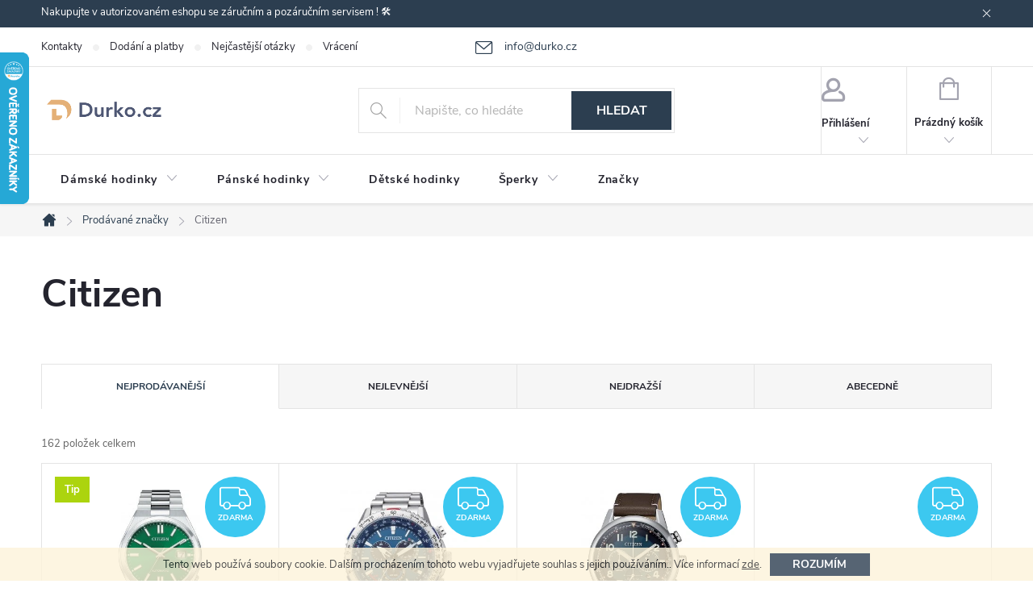

--- FILE ---
content_type: text/html; charset=utf-8
request_url: https://www.durko.cz/znacka/citizen/
body_size: 30205
content:
<!doctype html><html lang="cs" dir="ltr" class="header-background-light external-fonts-loaded"><head><meta charset="utf-8" /><meta name="viewport" content="width=device-width,initial-scale=1" /><title>Hodinky Citizen| durko.cz</title><link rel="preconnect" href="https://cdn.myshoptet.com" /><link rel="dns-prefetch" href="https://cdn.myshoptet.com" /><link rel="preload" href="https://cdn.myshoptet.com/prj/dist/master/cms/libs/jquery/jquery-1.11.3.min.js" as="script" /><link href="https://cdn.myshoptet.com/prj/dist/master/cms/templates/frontend_templates/shared/css/font-face/source-sans-3.css" rel="stylesheet"><link href="https://cdn.myshoptet.com/prj/dist/master/cms/templates/frontend_templates/shared/css/font-face/exo-2.css" rel="stylesheet"><script>
dataLayer = [];
dataLayer.push({'shoptet' : {
    "pageId": -24,
    "pageType": "article",
    "currency": "CZK",
    "currencyInfo": {
        "decimalSeparator": ",",
        "exchangeRate": 1,
        "priceDecimalPlaces": 0,
        "symbol": "K\u010d",
        "symbolLeft": 0,
        "thousandSeparator": " "
    },
    "language": "cs",
    "projectId": 374506,
    "cartInfo": {
        "id": null,
        "freeShipping": false,
        "freeShippingFrom": 1500,
        "leftToFreeGift": {
            "formattedPrice": "0 K\u010d",
            "priceLeft": 0
        },
        "freeGift": false,
        "leftToFreeShipping": {
            "priceLeft": 1500,
            "dependOnRegion": 0,
            "formattedPrice": "1 500 K\u010d"
        },
        "discountCoupon": [],
        "getNoBillingShippingPrice": {
            "withoutVat": 0,
            "vat": 0,
            "withVat": 0
        },
        "cartItems": [],
        "taxMode": "OSS"
    },
    "cart": [],
    "customer": {
        "priceRatio": 1,
        "priceListId": 1,
        "groupId": null,
        "registered": false,
        "mainAccount": false
    }
}});
</script>
<meta property="og:type" content="website"><meta property="og:site_name" content="durko.cz"><meta property="og:url" content="https://www.durko.cz/znacka/citizen/"><meta property="og:title" content="Hodinky Citizen| durko.cz"><meta name="author" content="Durko.cz"><meta name="web_author" content="Shoptet.cz"><meta name="dcterms.rightsHolder" content="www.durko.cz"><meta name="robots" content="index,follow"><meta property="og:image" content="https://cdn.myshoptet.com/usr/www.durko.cz/user/logos/durko_logo_transparanet.png?t=1768999669"><meta property="og:description" content="Citizen"><meta name="description" content="Citizen"><meta name="google-site-verification" content="jS2O_lX63iZ1hJq4SEhtF5gonw2-7oamq-FBVKNH65U"><style>:root {--color-primary: #2c3e50;--color-primary-h: 210;--color-primary-s: 29%;--color-primary-l: 24%;--color-primary-hover: #9b9b9b;--color-primary-hover-h: 0;--color-primary-hover-s: 0%;--color-primary-hover-l: 61%;--color-secondary: #cd9934;--color-secondary-h: 40;--color-secondary-s: 60%;--color-secondary-l: 50%;--color-secondary-hover: #34696d;--color-secondary-hover-h: 184;--color-secondary-hover-s: 35%;--color-secondary-hover-l: 32%;--color-tertiary: #ffc807;--color-tertiary-h: 47;--color-tertiary-s: 100%;--color-tertiary-l: 51%;--color-tertiary-hover: #ffbb00;--color-tertiary-hover-h: 44;--color-tertiary-hover-s: 100%;--color-tertiary-hover-l: 50%;--color-header-background: #ffffff;--template-font: "Source Sans 3";--template-headings-font: "Exo 2";--header-background-url: url("[data-uri]");--cookies-notice-background: #1A1937;--cookies-notice-color: #F8FAFB;--cookies-notice-button-hover: #f5f5f5;--cookies-notice-link-hover: #27263f;--templates-update-management-preview-mode-content: "Náhled aktualizací šablony je aktivní pro váš prohlížeč."}</style>
<link rel="next" href="/znacka/citizen/strana-2/" />    <script>var shoptet = shoptet || {};</script>
    <script src="https://cdn.myshoptet.com/prj/dist/master/shop/dist/main-3g-header.js.05f199e7fd2450312de2.js"></script>
<!-- User include --><!-- service 776(417) html code header -->
<link type="text/css" rel="stylesheet" media="all"  href="https://cdn.myshoptet.com/usr/paxio.myshoptet.com/user/documents/blank/style.css?v1602546"/>
<link href="https://cdn.myshoptet.com/prj/dist/master/shop/dist/font-shoptet-11.css.62c94c7785ff2cea73b2.css" rel="stylesheet">
<link href="https://cdn.myshoptet.com/usr/paxio.myshoptet.com/user/documents/blank/ikony.css?v9" rel="stylesheet">
<link type="text/css" rel="stylesheet" media="screen"  href="https://cdn.myshoptet.com/usr/paxio.myshoptet.com/user/documents/blank/preklady.css?v27" />
<link rel="stylesheet" href="https://cdn.myshoptet.com/usr/paxio.myshoptet.com/user/documents/blank/Slider/slick.css" />
<link rel="stylesheet" href="https://cdn.myshoptet.com/usr/paxio.myshoptet.com/user/documents/blank/Slider/slick-theme.css?v4" />
<link rel="stylesheet" href="https://cdn.myshoptet.com/usr/paxio.myshoptet.com/user/documents/blank/Slider/slick-classic.css?v3" />

<!-- api 473(125) html code header -->

                <style>
                    #order-billing-methods .radio-wrapper[data-guid="bc890342-9b1d-11ed-90ab-b8ca3a6a5ac4"]:not(.cggooglepay), #order-billing-methods .radio-wrapper[data-guid="b6e55d85-66d4-11eb-90ab-b8ca3a6a5ac4"]:not(.cgapplepay) {
                        display: none;
                    }
                </style>
                <script type="text/javascript">
                    document.addEventListener('DOMContentLoaded', function() {
                        if (getShoptetDataLayer('pageType') === 'billingAndShipping') {
                            
                try {
                    if (window.ApplePaySession && window.ApplePaySession.canMakePayments()) {
                        document.querySelector('#order-billing-methods .radio-wrapper[data-guid="b6e55d85-66d4-11eb-90ab-b8ca3a6a5ac4"]').classList.add('cgapplepay');
                    }
                } catch (err) {} 
            
                            
                const cgBaseCardPaymentMethod = {
                        type: 'CARD',
                        parameters: {
                            allowedAuthMethods: ["PAN_ONLY", "CRYPTOGRAM_3DS"],
                            allowedCardNetworks: [/*"AMEX", "DISCOVER", "INTERAC", "JCB",*/ "MASTERCARD", "VISA"]
                        }
                };
                
                function cgLoadScript(src, callback)
                {
                    var s,
                        r,
                        t;
                    r = false;
                    s = document.createElement('script');
                    s.type = 'text/javascript';
                    s.src = src;
                    s.onload = s.onreadystatechange = function() {
                        if ( !r && (!this.readyState || this.readyState == 'complete') )
                        {
                            r = true;
                            callback();
                        }
                    };
                    t = document.getElementsByTagName('script')[0];
                    t.parentNode.insertBefore(s, t);
                } 
                
                function cgGetGoogleIsReadyToPayRequest() {
                    return Object.assign(
                        {},
                        {
                            apiVersion: 2,
                            apiVersionMinor: 0
                        },
                        {
                            allowedPaymentMethods: [cgBaseCardPaymentMethod]
                        }
                    );
                }

                function onCgGooglePayLoaded() {
                    let paymentsClient = new google.payments.api.PaymentsClient({environment: 'PRODUCTION'});
                    paymentsClient.isReadyToPay(cgGetGoogleIsReadyToPayRequest()).then(function(response) {
                        if (response.result) {
                            document.querySelector('#order-billing-methods .radio-wrapper[data-guid="bc890342-9b1d-11ed-90ab-b8ca3a6a5ac4"]').classList.add('cggooglepay');	 	 	 	 	 
                        }
                    })
                    .catch(function(err) {});
                }
                
                cgLoadScript('https://pay.google.com/gp/p/js/pay.js', onCgGooglePayLoaded);
            
                        }
                    });
                </script> 
                
<!-- project html code header -->
<style>
.in-krok-2 #order-right .checkout-single-box {
  display: inherit !important;
}
#order-right #summary-merchandise, #order-right #summary-cart {
    margin: 0px !important;
}
</style>
<style>
#parameters tr:nth-child(odd) {
  background-color: #f2f2f2 ;
  padding: 50px !important;
}
#parameters td {
  padding: 10px !important;
}

.ui-state-default a[href$="#parameters"] {
      display: none !important;
}
#parameters tr > td:first-of-type {
  font-weight: bold !important;
}
#parameters.ui-tabs-hide {
  display: block !important;
}
#parameters {
  width: 40% !important;
  float: right !important;
  min-height: 180px !important;
  clear: both !important;
  border-left: 1px solid #e7e7e7 !important;
  margin-left: 20px !important;
  padding-left: 20px !important;
}
#parameters::efore {
    content: "PARAMETRY:";
    font-weight: bold !important;
    line-height: 30px !important;
    font-size: 10pt;
}
</style>

<style>
@media screen and (max-width: 40em) {
#parameters {
    width: 100% !important;
    float: right !important;
    min-height: auto !important;
    clear: both !important;
    border-bottom: 1px solid #e7e7e7 !important;
     border-left: 0px solid black !important;
    margin-left: 0px !important;
    padding-left: 0px !important;
    padding-bottom: 20px;
    margin-bottom: 20px !important;
}
	.p-type-descr {
		display: block;
	}
}
</style>

<style>
.flag.flag-new {background-color: #34696d;}
#header .site-name a img {max-height: 35px;}
@media screen and (min-width: 1200px){
.top-navigation-bar .project-email {display: inline-block;font-size: 14px;margin-left: 24px;color: var(--color-primary);}
a.project-email::before {content: '\e910';font-size: 16px;}
}
@media screen and (min-width: 360px) and (max-width: 767px){
.top-navigation-contacts{display: block !important;}
.top-navigation-contacts .project-phone{display: none !important;}
.top-navigation-contacts .project-email{display: block !important;position: absolute;right: 164px;top: 15px;color: #A3A3AF;}
a.project-email::before {content: '\e910';}
.top-navigation-contacts .project-email span{display: none;}
}
.discount-coupon:not(.uplatneno) form {display: block;margin-top: 0;}
.kupon-odkaz{display: none;}
</style>

<!-- /User include --><link rel="shortcut icon" href="/favicon.ico" type="image/x-icon" /><link rel="canonical" href="https://www.durko.cz/znacka/citizen/" />    <script>
        var _hwq = _hwq || [];
        _hwq.push(['setKey', '84BAE61C22F21776DCB6E98BB8D8D320']);
        _hwq.push(['setTopPos', '0']);
        _hwq.push(['showWidget', '21']);
        (function() {
            var ho = document.createElement('script');
            ho.src = 'https://cz.im9.cz/direct/i/gjs.php?n=wdgt&sak=84BAE61C22F21776DCB6E98BB8D8D320';
            var s = document.getElementsByTagName('script')[0]; s.parentNode.insertBefore(ho, s);
        })();
    </script>
<script>!function(){var t={9196:function(){!function(){var t=/\[object (Boolean|Number|String|Function|Array|Date|RegExp)\]/;function r(r){return null==r?String(r):(r=t.exec(Object.prototype.toString.call(Object(r))))?r[1].toLowerCase():"object"}function n(t,r){return Object.prototype.hasOwnProperty.call(Object(t),r)}function e(t){if(!t||"object"!=r(t)||t.nodeType||t==t.window)return!1;try{if(t.constructor&&!n(t,"constructor")&&!n(t.constructor.prototype,"isPrototypeOf"))return!1}catch(t){return!1}for(var e in t);return void 0===e||n(t,e)}function o(t,r,n){this.b=t,this.f=r||function(){},this.d=!1,this.a={},this.c=[],this.e=function(t){return{set:function(r,n){u(c(r,n),t.a)},get:function(r){return t.get(r)}}}(this),i(this,t,!n);var e=t.push,o=this;t.push=function(){var r=[].slice.call(arguments,0),n=e.apply(t,r);return i(o,r),n}}function i(t,n,o){for(t.c.push.apply(t.c,n);!1===t.d&&0<t.c.length;){if("array"==r(n=t.c.shift()))t:{var i=n,a=t.a;if("string"==r(i[0])){for(var f=i[0].split("."),s=f.pop(),p=(i=i.slice(1),0);p<f.length;p++){if(void 0===a[f[p]])break t;a=a[f[p]]}try{a[s].apply(a,i)}catch(t){}}}else if("function"==typeof n)try{n.call(t.e)}catch(t){}else{if(!e(n))continue;for(var l in n)u(c(l,n[l]),t.a)}o||(t.d=!0,t.f(t.a,n),t.d=!1)}}function c(t,r){for(var n={},e=n,o=t.split("."),i=0;i<o.length-1;i++)e=e[o[i]]={};return e[o[o.length-1]]=r,n}function u(t,o){for(var i in t)if(n(t,i)){var c=t[i];"array"==r(c)?("array"==r(o[i])||(o[i]=[]),u(c,o[i])):e(c)?(e(o[i])||(o[i]={}),u(c,o[i])):o[i]=c}}window.DataLayerHelper=o,o.prototype.get=function(t){var r=this.a;t=t.split(".");for(var n=0;n<t.length;n++){if(void 0===r[t[n]])return;r=r[t[n]]}return r},o.prototype.flatten=function(){this.b.splice(0,this.b.length),this.b[0]={},u(this.a,this.b[0])}}()}},r={};function n(e){var o=r[e];if(void 0!==o)return o.exports;var i=r[e]={exports:{}};return t[e](i,i.exports,n),i.exports}n.n=function(t){var r=t&&t.__esModule?function(){return t.default}:function(){return t};return n.d(r,{a:r}),r},n.d=function(t,r){for(var e in r)n.o(r,e)&&!n.o(t,e)&&Object.defineProperty(t,e,{enumerable:!0,get:r[e]})},n.o=function(t,r){return Object.prototype.hasOwnProperty.call(t,r)},function(){"use strict";n(9196)}()}();</script>    <!-- Global site tag (gtag.js) - Google Analytics -->
    <script async src="https://www.googletagmanager.com/gtag/js?id=G-JMCN3VTVN9"></script>
    <script>
        
        window.dataLayer = window.dataLayer || [];
        function gtag(){dataLayer.push(arguments);}
        

        
        gtag('js', new Date());

                gtag('config', 'UA-59523414-4', { 'groups': "UA" });
        
                gtag('config', 'G-JMCN3VTVN9', {"groups":"GA4","send_page_view":false,"content_group":"article","currency":"CZK","page_language":"cs"});
        
                gtag('config', 'AW-958327955', {"allow_enhanced_conversions":true});
        
        
        
        
        
                    gtag('event', 'page_view', {"send_to":"GA4","page_language":"cs","content_group":"article","currency":"CZK"});
        
        
        
        
        
        
        
        
        
        
        
        
        
        document.addEventListener('DOMContentLoaded', function() {
            if (typeof shoptet.tracking !== 'undefined') {
                for (var id in shoptet.tracking.bannersList) {
                    gtag('event', 'view_promotion', {
                        "send_to": "UA",
                        "promotions": [
                            {
                                "id": shoptet.tracking.bannersList[id].id,
                                "name": shoptet.tracking.bannersList[id].name,
                                "position": shoptet.tracking.bannersList[id].position
                            }
                        ]
                    });
                }
            }

            shoptet.consent.onAccept(function(agreements) {
                if (agreements.length !== 0) {
                    console.debug('gtag consent accept');
                    var gtagConsentPayload =  {
                        'ad_storage': agreements.includes(shoptet.config.cookiesConsentOptPersonalisation)
                            ? 'granted' : 'denied',
                        'analytics_storage': agreements.includes(shoptet.config.cookiesConsentOptAnalytics)
                            ? 'granted' : 'denied',
                                                                                                'ad_user_data': agreements.includes(shoptet.config.cookiesConsentOptPersonalisation)
                            ? 'granted' : 'denied',
                        'ad_personalization': agreements.includes(shoptet.config.cookiesConsentOptPersonalisation)
                            ? 'granted' : 'denied',
                        };
                    console.debug('update consent data', gtagConsentPayload);
                    gtag('consent', 'update', gtagConsentPayload);
                    dataLayer.push(
                        { 'event': 'update_consent' }
                    );
                }
            });
        });
    </script>
</head><body class="desktop id--24 in-znacka template-11 type-manufacturer-detail multiple-columns-body columns-3 blank-mode blank-mode-css ums_forms_redesign--off ums_a11y_category_page--on ums_discussion_rating_forms--off ums_flags_display_unification--on ums_a11y_login--on mobile-header-version-1">
        <div id="fb-root"></div>
        <script>
            window.fbAsyncInit = function() {
                FB.init({
//                    appId            : 'your-app-id',
                    autoLogAppEvents : true,
                    xfbml            : true,
                    version          : 'v19.0'
                });
            };
        </script>
        <script async defer crossorigin="anonymous" src="https://connect.facebook.net/cs_CZ/sdk.js"></script>    <div class="cookie-ag-wrap">
        <div class="site-msg cookies" data-testid="cookiePopup" data-nosnippet>
            <form action="">
                Tento web používá soubory cookie. Dalším procházením tohoto webu vyjadřujete souhlas s jejich používáním.. Více informací <a href="https://www.durko.cz/podminky-ochrany-osobnich-udaju/" target="\" _blank="" rel="\" noreferrer="">zde</a>.
                <button type="submit" class="btn btn-xs btn-default CookiesOK" data-cookie-notice-ttl="30" data-testid="buttonCookieSubmit">Rozumím</button>
            </form>
        </div>
            </div>
<a href="#content" class="skip-link sr-only">Přejít na obsah</a><div class="overall-wrapper"><div class="site-msg information"><div class="container"><div class="text">Nakupujte v autorizovaném eshopu se záručním a pozáručním servisem ! 🛠️</div><div class="close js-close-information-msg"></div></div></div><div class="user-action"><div class="container">
    <div class="user-action-in">
                    <div id="login" class="user-action-login popup-widget login-widget" role="dialog" aria-labelledby="loginHeading">
        <div class="popup-widget-inner">
                            <h2 id="loginHeading">Přihlášení k vašemu účtu</h2><div id="customerLogin"><form action="/action/Customer/Login/" method="post" id="formLoginIncluded" class="csrf-enabled formLogin" data-testid="formLogin"><input type="hidden" name="referer" value="" /><div class="form-group"><div class="input-wrapper email js-validated-element-wrapper no-label"><input type="email" name="email" class="form-control" autofocus placeholder="E-mailová adresa (např. jan@novak.cz)" data-testid="inputEmail" autocomplete="email" required /></div></div><div class="form-group"><div class="input-wrapper password js-validated-element-wrapper no-label"><input type="password" name="password" class="form-control" placeholder="Heslo" data-testid="inputPassword" autocomplete="current-password" required /><span class="no-display">Nemůžete vyplnit toto pole</span><input type="text" name="surname" value="" class="no-display" /></div></div><div class="form-group"><div class="login-wrapper"><button type="submit" class="btn btn-secondary btn-text btn-login" data-testid="buttonSubmit">Přihlásit se</button><div class="password-helper"><a href="/registrace/" data-testid="signup" rel="nofollow">Nová registrace</a><a href="/klient/zapomenute-heslo/" rel="nofollow">Zapomenuté heslo</a></div></div></div></form>
</div>                    </div>
    </div>

                            <div id="cart-widget" class="user-action-cart popup-widget cart-widget loader-wrapper" data-testid="popupCartWidget" role="dialog" aria-hidden="true">
    <div class="popup-widget-inner cart-widget-inner place-cart-here">
        <div class="loader-overlay">
            <div class="loader"></div>
        </div>
    </div>

    <div class="cart-widget-button">
        <a href="/kosik/" class="btn btn-conversion" id="continue-order-button" rel="nofollow" data-testid="buttonNextStep">Pokračovat do košíku</a>
    </div>
</div>
            </div>
</div>
</div><div class="top-navigation-bar" data-testid="topNavigationBar">

    <div class="container">

        <div class="top-navigation-contacts">
            <strong>Zákaznická podpora:</strong><a href="mailto:info@durko.cz" class="project-email" data-testid="contactboxEmail"><span>info@durko.cz</span></a>        </div>

                            <div class="top-navigation-menu">
                <div class="top-navigation-menu-trigger"></div>
                <ul class="top-navigation-bar-menu">
                                            <li class="top-navigation-menu-item-29">
                            <a href="/kontakty/">Kontakty</a>
                        </li>
                                            <li class="top-navigation-menu-item-757">
                            <a href="/dodani-a-platby/">Dodání a platby</a>
                        </li>
                                            <li class="top-navigation-menu-item-754">
                            <a href="/nejcastejsi-otazky/">Nejčastější otázky</a>
                        </li>
                                            <li class="top-navigation-menu-item-763">
                            <a href="/vraceni-vymena-zbozi/">Vrácení - výměna zboží</a>
                        </li>
                                            <li class="top-navigation-menu-item-760">
                            <a href="/reklamace-zbozi/">Reklamace zboží</a>
                        </li>
                                            <li class="top-navigation-menu-item-39">
                            <a href="/obchodni-podminky/">Obchodní podmínky</a>
                        </li>
                                            <li class="top-navigation-menu-item-691">
                            <a href="/podminky-ochrany-osobnich-udaju/">Podmínky ochrany osobních údajů </a>
                        </li>
                                            <li class="top-navigation-menu-item-932">
                            <a href="/blog/">Blog</a>
                        </li>
                                    </ul>
                <ul class="top-navigation-bar-menu-helper"></ul>
            </div>
        
        <div class="top-navigation-tools">
            <div class="responsive-tools">
                <a href="#" class="toggle-window" data-target="search" aria-label="Hledat" data-testid="linkSearchIcon"></a>
                                                            <a href="#" class="toggle-window" data-target="login"></a>
                                                    <a href="#" class="toggle-window" data-target="navigation" aria-label="Menu" data-testid="hamburgerMenu"></a>
            </div>
                        <button class="top-nav-button top-nav-button-login toggle-window" type="button" data-target="login" aria-haspopup="dialog" aria-controls="login" aria-expanded="false" data-testid="signin"><span>Přihlášení</span></button>        </div>

    </div>

</div>
<header id="header"><div class="container navigation-wrapper">
    <div class="header-top">
        <div class="site-name-wrapper">
            <div class="site-name"><a href="/" data-testid="linkWebsiteLogo"><img src="https://cdn.myshoptet.com/usr/www.durko.cz/user/logos/durko_logo_transparanet.png" alt="Durko.cz" fetchpriority="low" /></a></div>        </div>
        <div class="search" itemscope itemtype="https://schema.org/WebSite">
            <meta itemprop="headline" content="Prodávané značky"/><meta itemprop="url" content="https://www.durko.cz"/><meta itemprop="text" content="Citizen"/>            <form action="/action/ProductSearch/prepareString/" method="post"
    id="formSearchForm" class="search-form compact-form js-search-main"
    itemprop="potentialAction" itemscope itemtype="https://schema.org/SearchAction" data-testid="searchForm">
    <fieldset>
        <meta itemprop="target"
            content="https://www.durko.cz/vyhledavani/?string={string}"/>
        <input type="hidden" name="language" value="cs"/>
        
            
<input
    type="search"
    name="string"
        class="query-input form-control search-input js-search-input"
    placeholder="Napište, co hledáte"
    autocomplete="off"
    required
    itemprop="query-input"
    aria-label="Vyhledávání"
    data-testid="searchInput"
>
            <button type="submit" class="btn btn-default" data-testid="searchBtn">Hledat</button>
        
    </fieldset>
</form>
        </div>
        <div class="navigation-buttons">
                
    <a href="/kosik/" class="btn btn-icon toggle-window cart-count" data-target="cart" data-hover="true" data-redirect="true" data-testid="headerCart" rel="nofollow" aria-haspopup="dialog" aria-expanded="false" aria-controls="cart-widget">
        
                <span class="sr-only">Nákupní košík</span>
        
            <span class="cart-price visible-lg-inline-block" data-testid="headerCartPrice">
                                    Prázdný košík                            </span>
        
    
            </a>
        </div>
    </div>
    <nav id="navigation" aria-label="Hlavní menu" data-collapsible="true"><div class="navigation-in menu"><ul class="menu-level-1" role="menubar" data-testid="headerMenuItems"><li class="menu-item-694 ext" role="none"><a href="/damske-hodinky/" data-testid="headerMenuItem" role="menuitem" aria-haspopup="true" aria-expanded="false"><b>Dámské hodinky</b><span class="submenu-arrow"></span></a><ul class="menu-level-2" aria-label="Dámské hodinky" tabindex="-1" role="menu"><li class="menu-item-828" role="none"><a href="/damske-hodinky-guess/" class="menu-image" data-testid="headerMenuItem" tabindex="-1" aria-hidden="true"><img src="data:image/svg+xml,%3Csvg%20width%3D%22140%22%20height%3D%22100%22%20xmlns%3D%22http%3A%2F%2Fwww.w3.org%2F2000%2Fsvg%22%3E%3C%2Fsvg%3E" alt="" aria-hidden="true" width="140" height="100"  data-src="https://cdn.myshoptet.com/usr/www.durko.cz/user/categories/thumb/d__mske_hodinky_guess_w1288l1.jpg" fetchpriority="low" /></a><div><a href="/damske-hodinky-guess/" data-testid="headerMenuItem" role="menuitem"><span>Dámské hodinky Guess FAV</span></a>
                        </div></li><li class="menu-item-825" role="none"><a href="/damske-hodinky-festina/" class="menu-image" data-testid="headerMenuItem" tabindex="-1" aria-hidden="true"><img src="data:image/svg+xml,%3Csvg%20width%3D%22140%22%20height%3D%22100%22%20xmlns%3D%22http%3A%2F%2Fwww.w3.org%2F2000%2Fsvg%22%3E%3C%2Fsvg%3E" alt="" aria-hidden="true" width="140" height="100"  data-src="https://cdn.myshoptet.com/usr/www.durko.cz/user/categories/thumb/d__mske_hodinky_festina_16537-1.jpg" fetchpriority="low" /></a><div><a href="/damske-hodinky-festina/" data-testid="headerMenuItem" role="menuitem"><span>Dámské hodinky Festina FAV</span></a>
                        </div></li><li class="menu-item-870" role="none"><a href="/damske-hodinky-citizen/" class="menu-image" data-testid="headerMenuItem" tabindex="-1" aria-hidden="true"><img src="data:image/svg+xml,%3Csvg%20width%3D%22140%22%20height%3D%22100%22%20xmlns%3D%22http%3A%2F%2Fwww.w3.org%2F2000%2Fsvg%22%3E%3C%2Fsvg%3E" alt="" aria-hidden="true" width="140" height="100"  data-src="https://cdn.myshoptet.com/usr/www.durko.cz/user/categories/thumb/hodinky_citizen_em0493-85p.jpg" fetchpriority="low" /></a><div><a href="/damske-hodinky-citizen/" data-testid="headerMenuItem" role="menuitem"><span>Dámské hodinky Citizen</span></a>
                        </div></li><li class="menu-item-934" role="none"><a href="/damske-hodinky-casio/" class="menu-image" data-testid="headerMenuItem" tabindex="-1" aria-hidden="true"><img src="data:image/svg+xml,%3Csvg%20width%3D%22140%22%20height%3D%22100%22%20xmlns%3D%22http%3A%2F%2Fwww.w3.org%2F2000%2Fsvg%22%3E%3C%2Fsvg%3E" alt="" aria-hidden="true" width="140" height="100"  data-src="https://cdn.myshoptet.com/usr/www.durko.cz/user/categories/thumb/gma-s2100md-4aer.jpg" fetchpriority="low" /></a><div><a href="/damske-hodinky-casio/" data-testid="headerMenuItem" role="menuitem"><span>Dámské hodinky Casio</span></a>
                        </div></li><li class="menu-item-940" role="none"><a href="/damske-hodinky-michael-kors/" class="menu-image" data-testid="headerMenuItem" tabindex="-1" aria-hidden="true"><img src="data:image/svg+xml,%3Csvg%20width%3D%22140%22%20height%3D%22100%22%20xmlns%3D%22http%3A%2F%2Fwww.w3.org%2F2000%2Fsvg%22%3E%3C%2Fsvg%3E" alt="" aria-hidden="true" width="140" height="100"  data-src="https://cdn.myshoptet.com/usr/www.durko.cz/user/categories/thumb/mk5354.jpg" fetchpriority="low" /></a><div><a href="/damske-hodinky-michael-kors/" data-testid="headerMenuItem" role="menuitem"><span>Dámské hodinky Michael Kors</span></a>
                        </div></li></ul></li>
<li class="menu-item-697 ext" role="none"><a href="/panske-hodinky/" data-testid="headerMenuItem" role="menuitem" aria-haspopup="true" aria-expanded="false"><b>Pánské hodinky</b><span class="submenu-arrow"></span></a><ul class="menu-level-2" aria-label="Pánské hodinky" tabindex="-1" role="menu"><li class="menu-item-937" role="none"><a href="/panske-hodinky-casio/" class="menu-image" data-testid="headerMenuItem" tabindex="-1" aria-hidden="true"><img src="data:image/svg+xml,%3Csvg%20width%3D%22140%22%20height%3D%22100%22%20xmlns%3D%22http%3A%2F%2Fwww.w3.org%2F2000%2Fsvg%22%3E%3C%2Fsvg%3E" alt="" aria-hidden="true" width="140" height="100"  data-src="https://cdn.myshoptet.com/usr/www.durko.cz/user/categories/thumb/ga-b2100-3aer.jpg" fetchpriority="low" /></a><div><a href="/panske-hodinky-casio/" data-testid="headerMenuItem" role="menuitem"><span>Pánské hodinky Casio</span></a>
                        </div></li><li class="menu-item-837" role="none"><a href="/panske-hodinky-festina/" class="menu-image" data-testid="headerMenuItem" tabindex="-1" aria-hidden="true"><img src="data:image/svg+xml,%3Csvg%20width%3D%22140%22%20height%3D%22100%22%20xmlns%3D%22http%3A%2F%2Fwww.w3.org%2F2000%2Fsvg%22%3E%3C%2Fsvg%3E" alt="" aria-hidden="true" width="140" height="100"  data-src="https://cdn.myshoptet.com/usr/www.durko.cz/user/categories/thumb/hodinky_festina_20561-1.jpg" fetchpriority="low" /></a><div><a href="/panske-hodinky-festina/" data-testid="headerMenuItem" role="menuitem"><span>Pánské hodinky Festina FAV</span></a>
                        </div></li><li class="menu-item-873" role="none"><a href="/panske-hodinky-citizen/" class="menu-image" data-testid="headerMenuItem" tabindex="-1" aria-hidden="true"><img src="data:image/svg+xml,%3Csvg%20width%3D%22140%22%20height%3D%22100%22%20xmlns%3D%22http%3A%2F%2Fwww.w3.org%2F2000%2Fsvg%22%3E%3C%2Fsvg%3E" alt="" aria-hidden="true" width="140" height="100"  data-src="https://cdn.myshoptet.com/usr/www.durko.cz/user/categories/thumb/20622_hodinky-citizen-jy8078-01l.jpg" fetchpriority="low" /></a><div><a href="/panske-hodinky-citizen/" data-testid="headerMenuItem" role="menuitem"><span>Pánske hodinky Citizen FAV</span></a>
                        </div></li><li class="menu-item-840" role="none"><a href="/panske-hodinky-guess/" class="menu-image" data-testid="headerMenuItem" tabindex="-1" aria-hidden="true"><img src="data:image/svg+xml,%3Csvg%20width%3D%22140%22%20height%3D%22100%22%20xmlns%3D%22http%3A%2F%2Fwww.w3.org%2F2000%2Fsvg%22%3E%3C%2Fsvg%3E" alt="" aria-hidden="true" width="140" height="100"  data-src="https://cdn.myshoptet.com/usr/www.durko.cz/user/categories/thumb/hodinky_guess_gw0203g7.jpg" fetchpriority="low" /></a><div><a href="/panske-hodinky-guess/" data-testid="headerMenuItem" role="menuitem"><span>Pánské hodinky Guess</span></a>
                        </div></li></ul></li>
<li class="menu-item-700" role="none"><a href="/detske-hodinky/" data-testid="headerMenuItem" role="menuitem" aria-expanded="false"><b>Dětské hodinky</b></a></li>
<li class="menu-item-709 ext" role="none"><a href="/sperky/" data-testid="headerMenuItem" role="menuitem" aria-haspopup="true" aria-expanded="false"><b>Šperky</b><span class="submenu-arrow"></span></a><ul class="menu-level-2" aria-label="Šperky" tabindex="-1" role="menu"><li class="menu-item-855" role="none"><a href="/nausnice-guess/" class="menu-image" data-testid="headerMenuItem" tabindex="-1" aria-hidden="true"><img src="data:image/svg+xml,%3Csvg%20width%3D%22140%22%20height%3D%22100%22%20xmlns%3D%22http%3A%2F%2Fwww.w3.org%2F2000%2Fsvg%22%3E%3C%2Fsvg%3E" alt="" aria-hidden="true" width="140" height="100"  data-src="https://cdn.myshoptet.com/usr/www.durko.cz/user/categories/thumb/d__mske_n__u__nice_guess_ube79195.jpeg" fetchpriority="low" /></a><div><a href="/nausnice-guess/" data-testid="headerMenuItem" role="menuitem"><span>Náušnice Guess FAV</span></a>
                        </div></li><li class="menu-item-849" role="none"><a href="/naramky-guess/" class="menu-image" data-testid="headerMenuItem" tabindex="-1" aria-hidden="true"><img src="data:image/svg+xml,%3Csvg%20width%3D%22140%22%20height%3D%22100%22%20xmlns%3D%22http%3A%2F%2Fwww.w3.org%2F2000%2Fsvg%22%3E%3C%2Fsvg%3E" alt="" aria-hidden="true" width="140" height="100"  data-src="https://cdn.myshoptet.com/usr/www.durko.cz/user/categories/thumb/d__msky_n__ramok_guess_ubb78058-s.jpg" fetchpriority="low" /></a><div><a href="/naramky-guess/" data-testid="headerMenuItem" role="menuitem"><span>Náramky Guess FAV</span></a>
                        </div></li><li class="menu-item-927" role="none"><a href="/nahrdelniky-guess/" class="menu-image" data-testid="headerMenuItem" tabindex="-1" aria-hidden="true"><img src="data:image/svg+xml,%3Csvg%20width%3D%22140%22%20height%3D%22100%22%20xmlns%3D%22http%3A%2F%2Fwww.w3.org%2F2000%2Fsvg%22%3E%3C%2Fsvg%3E" alt="" aria-hidden="true" width="140" height="100"  data-src="https://cdn.myshoptet.com/usr/www.durko.cz/user/categories/thumb/20211-2_nahrdelnik-guess-jubn01388jwygt.jpg" fetchpriority="low" /></a><div><a href="/nahrdelniky-guess/" data-testid="headerMenuItem" role="menuitem"><span>Náhrdelníky Guess</span></a>
                        </div></li></ul></li>
<li class="ext" id="nav-manufacturers" role="none"><a href="https://www.durko.cz/znacka/" data-testid="brandsText" role="menuitem"><b>Značky</b><span class="submenu-arrow"></span></a><ul class="menu-level-2 expanded" role="menu"><li role="none"><a href="/znacka/calypso/" data-testid="brandName" role="menuitem"><span>Calypso</span></a></li><li role="none"><a href="/znacka/casio/" data-testid="brandName" role="menuitem"><span>Casio</span></a></li><li class="active" role="none"><a href="/znacka/citizen/" data-testid="brandName" role="menuitem"><span>Citizen</span></a></li><li role="none"><a href="/znacka/festina/" data-testid="brandName" role="menuitem"><span>Festina</span></a></li><li role="none"><a href="/znacka/guess/" data-testid="brandName" role="menuitem"><span>Guess</span></a></li><li role="none"><a href="/znacka/lorus/" data-testid="brandName" role="menuitem"><span>Lorus</span></a></li></ul>
</li></ul>
    <ul class="navigationActions" role="menu">
                            <li role="none">
                                    <a href="/login/?backTo=%2Fznacka%2Fcitizen%2F" rel="nofollow" data-testid="signin" role="menuitem"><span>Přihlášení</span></a>
                            </li>
                        </ul>
</div><span class="navigation-close"></span></nav><div class="menu-helper" data-testid="hamburgerMenu"><span>Více</span></div>
</div></header><!-- / header -->


                    <div class="container breadcrumbs-wrapper">
            <div class="breadcrumbs navigation-home-icon-wrapper" itemscope itemtype="https://schema.org/BreadcrumbList">
                                                                            <span id="navigation-first" data-basetitle="Durko.cz" itemprop="itemListElement" itemscope itemtype="https://schema.org/ListItem">
                <a href="/" itemprop="item" class="navigation-home-icon"><span class="sr-only" itemprop="name">Domů</span></a>
                <span class="navigation-bullet">/</span>
                <meta itemprop="position" content="1" />
            </span>
                                <span id="navigation-1" itemprop="itemListElement" itemscope itemtype="https://schema.org/ListItem">
                <a href="/znacka/" itemprop="item" data-testid="breadcrumbsSecondLevel"><span itemprop="name">Prodávané značky</span></a>
                <span class="navigation-bullet">/</span>
                <meta itemprop="position" content="2" />
            </span>
                                            <span id="navigation-2" itemprop="itemListElement" itemscope itemtype="https://schema.org/ListItem" data-testid="breadcrumbsLastLevel">
                <meta itemprop="item" content="https://www.durko.cz/znacka/citizen/" />
                <meta itemprop="position" content="3" />
                <span itemprop="name" data-title="Citizen">Citizen</span>
            </span>
            </div>
        </div>
    
<div id="content-wrapper" class="container content-wrapper">
    
    <div class="content-wrapper-in">
                                                <aside class="sidebar sidebar-left"  data-testid="sidebarMenu">
                                                                                                <div class="sidebar-inner">
                                                                                                        <div class="box box-bg-variant box-categories">    <div class="skip-link__wrapper">
        <span id="categories-start" class="skip-link__target js-skip-link__target sr-only" tabindex="-1">&nbsp;</span>
        <a href="#categories-end" class="skip-link skip-link--start sr-only js-skip-link--start">Přeskočit kategorie</a>
    </div>

<h4>Kategorie</h4>


<div id="categories"><div class="categories cat-01 expandable external" id="cat-694"><div class="topic"><a href="/damske-hodinky/">Dámské hodinky<span class="cat-trigger">&nbsp;</span></a></div>

    </div><div class="categories cat-02 expandable external" id="cat-697"><div class="topic"><a href="/panske-hodinky/">Pánské hodinky<span class="cat-trigger">&nbsp;</span></a></div>

    </div><div class="categories cat-01 expanded" id="cat-700"><div class="topic"><a href="/detske-hodinky/">Dětské hodinky<span class="cat-trigger">&nbsp;</span></a></div></div><div class="categories cat-02 expandable external" id="cat-709"><div class="topic"><a href="/sperky/">Šperky<span class="cat-trigger">&nbsp;</span></a></div>

    </div>                <div class="categories cat-02 expandable expanded" id="cat-manufacturers" data-testid="brandsList">
            
            <div class="topic"><a href="https://www.durko.cz/znacka/" data-testid="brandsText">Značky</a></div>
            <ul class="menu-level-2 expanded" role="menu"><li role="none"><a href="/znacka/calypso/" data-testid="brandName" role="menuitem"><span>Calypso</span></a></li><li role="none"><a href="/znacka/casio/" data-testid="brandName" role="menuitem"><span>Casio</span></a></li><li class="active" role="none"><a href="/znacka/citizen/" data-testid="brandName" role="menuitem"><span>Citizen</span></a></li><li role="none"><a href="/znacka/festina/" data-testid="brandName" role="menuitem"><span>Festina</span></a></li><li role="none"><a href="/znacka/guess/" data-testid="brandName" role="menuitem"><span>Guess</span></a></li><li role="none"><a href="/znacka/lorus/" data-testid="brandName" role="menuitem"><span>Lorus</span></a></li></ul>
        </div>
    </div>

    <div class="skip-link__wrapper">
        <a href="#categories-start" class="skip-link skip-link--end sr-only js-skip-link--end" tabindex="-1" hidden>Přeskočit kategorie</a>
        <span id="categories-end" class="skip-link__target js-skip-link__target sr-only" tabindex="-1">&nbsp;</span>
    </div>
</div>
                                                                                                            <div class="box box-bg-default box-sm box-filters"><div id="filters-default-position" data-filters-default-position="left"></div><div class="filters-wrapper"><div class="filters-unveil-button-wrapper" data-testid='buttonOpenFilter'><a href="#" class="btn btn-default unveil-button" data-unveil="filters" data-text="Zavřít filtr">Otevřít filtr </a></div><div id="filters" class="filters"><div class="slider-wrapper"><h4><span>Cena</span></h4><div class="slider-header"><span class="from"><span id="min">2900</span> Kč</span><span class="to"><span id="max">55900</span> Kč</span></div><div class="slider-content"><div id="slider" class="param-price-filter"></div></div><span id="currencyExchangeRate" class="no-display">1</span><span id="categoryMinValue" class="no-display">2900</span><span id="categoryMaxValue" class="no-display">55900</span></div><form action="/action/ProductsListing/setPriceFilter/" method="post" id="price-filter-form"><fieldset id="price-filter"><input type="hidden" value="2900" name="priceMin" id="price-value-min" /><input type="hidden" value="55900" name="priceMax" id="price-value-max" /><input type="hidden" name="referer" value="/znacka/citizen/" /></fieldset></form><div class="filter-sections"><div class="filter-section filter-section-boolean"><div class="param-filter-top"><form action="/action/ProductsListing/setStockFilter/" method="post"><fieldset><div><input type="checkbox" value="1" name="stock" id="stock" data-url="https://www.durko.cz/znacka/citizen/?stock=1" data-filter-id="1" data-filter-code="stock"  autocomplete="off" /><label for="stock" class="filter-label">Na skladě <span class="filter-count">162</span></label></div><input type="hidden" name="referer" value="/znacka/citizen/" /></fieldset></form><form action="/action/ProductsListing/setDoubledotFilter/" method="post"><fieldset><div><input data-url="https://www.durko.cz/znacka/citizen/?dd=2" data-filter-id="2" data-filter-code="dd" type="checkbox" name="dd[]" id="dd[]2" value="2"  autocomplete="off" /><label for="dd[]2" class="filter-label ">Novinka<span class="filter-count">3</span></label></div><div><input data-url="https://www.durko.cz/znacka/citizen/?dd=3" data-filter-id="3" data-filter-code="dd" type="checkbox" name="dd[]" id="dd[]3" value="3"  autocomplete="off" /><label for="dd[]3" class="filter-label ">Tip<span class="filter-count">1</span></label></div><input type="hidden" name="referer" value="/znacka/citizen/" /></fieldset></form></div></div></div></div></div></div>
                                                                                                            <div class="box box-bg-variant box-sm box-topProducts">        <div class="top-products-wrapper js-top10" >
        <h4><span>Top 10 produktů</span></h4>
        <ol class="top-products">
                            <li class="display-image">
                                            <a href="/panske-hodinky-guess-w1132g1/" class="top-products-image">
                            <img src="data:image/svg+xml,%3Csvg%20width%3D%22100%22%20height%3D%22100%22%20xmlns%3D%22http%3A%2F%2Fwww.w3.org%2F2000%2Fsvg%22%3E%3C%2Fsvg%3E" alt="pánske hodinky guess W1132G1" width="100" height="100"  data-src="https://cdn.myshoptet.com/usr/www.durko.cz/user/shop/related/11625-5_panske-hodinky-guess-w1132g1.jpg?5fa27adf" fetchpriority="low" />
                        </a>
                                        <a href="/panske-hodinky-guess-w1132g1/" class="top-products-content">
                        <span class="top-products-name">  Pánské hodinky Guess W1132G1 <span class="product-appendix"> Až 100 dní na vrácení zboží. Autorizovaný prodejce.</span></span>
                        
                                                        <strong>
                                3 576 Kč
                                    

                            </strong>
                                                    
                    </a>
                </li>
                            <li class="display-image">
                                            <a href="/hodinky-festina-20475-1/" class="top-products-image">
                            <img src="data:image/svg+xml,%3Csvg%20width%3D%22100%22%20height%3D%22100%22%20xmlns%3D%22http%3A%2F%2Fwww.w3.org%2F2000%2Fsvg%22%3E%3C%2Fsvg%3E" alt="dámske hodinky festina 20475 1" width="100" height="100"  data-src="https://cdn.myshoptet.com/usr/www.durko.cz/user/shop/related/12069-2_damske-hodinky-festina-20475-1.jpg?60096a6d" fetchpriority="low" />
                        </a>
                                        <a href="/hodinky-festina-20475-1/" class="top-products-content">
                        <span class="top-products-name">  Hodinky Festina 20475/1 <span class="product-appendix"> Až 100 dní na vrácení zboží. Autorizovaný prodejce.</span></span>
                        
                                                        <strong>
                                2 290 Kč
                                    

                            </strong>
                                                    
                    </a>
                </li>
                            <li class="display-image">
                                            <a href="/hodinky-festina-20560-5/" class="top-products-image">
                            <img src="data:image/svg+xml,%3Csvg%20width%3D%22100%22%20height%3D%22100%22%20xmlns%3D%22http%3A%2F%2Fwww.w3.org%2F2000%2Fsvg%22%3E%3C%2Fsvg%3E" alt="Hodinky Festina 20560 5" width="100" height="100"  data-src="https://cdn.myshoptet.com/usr/www.durko.cz/user/shop/related/16713-2_hodinky-festina-20560-5.jpg?6176b4aa" fetchpriority="low" />
                        </a>
                                        <a href="/hodinky-festina-20560-5/" class="top-products-content">
                        <span class="top-products-name">  Hodinky FESTINA 20560/5 <span class="product-appendix"> Až 100 dní na vrácení zboží. Autorizovaný prodejce.</span></span>
                        
                                                        <strong>
                                3 950 Kč
                                    

                            </strong>
                                                    
                    </a>
                </li>
                            <li class="display-image">
                                            <a href="/hodinky-guess-w0911l3/" class="top-products-image">
                            <img src="data:image/svg+xml,%3Csvg%20width%3D%22100%22%20height%3D%22100%22%20xmlns%3D%22http%3A%2F%2Fwww.w3.org%2F2000%2Fsvg%22%3E%3C%2Fsvg%3E" alt="damske hodinky guess w0911L3" width="100" height="100"  data-src="https://cdn.myshoptet.com/usr/www.durko.cz/user/shop/related/7192_damske-hodinky-guess-w0911l3.jpg?5f4fbae6" fetchpriority="low" />
                        </a>
                                        <a href="/hodinky-guess-w0911l3/" class="top-products-content">
                        <span class="top-products-name">  Hodinky GUESS W0911L3 <span class="product-appendix"> Až 100 dní na vrácení zboží. Autorizovaný prodejce.</span></span>
                        
                                                        <strong>
                                1 688 Kč
                                    

                            </strong>
                                                    
                    </a>
                </li>
                            <li class="display-image">
                                            <a href="/nausnice-guess-jube02247jwrht/" class="top-products-image">
                            <img src="data:image/svg+xml,%3Csvg%20width%3D%22100%22%20height%3D%22100%22%20xmlns%3D%22http%3A%2F%2Fwww.w3.org%2F2000%2Fsvg%22%3E%3C%2Fsvg%3E" alt="Náušnice Guess JUBE02247JWRHT" width="100" height="100"  data-src="https://cdn.myshoptet.com/usr/www.durko.cz/user/shop/related/20091-2_nausnice-guess-jube02247jwrht.jpg?63480799" fetchpriority="low" />
                        </a>
                                        <a href="/nausnice-guess-jube02247jwrht/" class="top-products-content">
                        <span class="top-products-name">  Náušnice Guess JUBE02247JWRHT <span class="product-appendix"> Až 100 dní na vrácení zboží. Autorizovaný prodejce.</span></span>
                        
                                                        <strong>
                                840 Kč
                                    

                            </strong>
                                                    
                    </a>
                </li>
                            <li class="display-image">
                                            <a href="/hodinky-festina-20606-2/" class="top-products-image">
                            <img src="data:image/svg+xml,%3Csvg%20width%3D%22100%22%20height%3D%22100%22%20xmlns%3D%22http%3A%2F%2Fwww.w3.org%2F2000%2Fsvg%22%3E%3C%2Fsvg%3E" alt="Hodinky Festina 20606 2" width="100" height="100"  data-src="https://cdn.myshoptet.com/usr/www.durko.cz/user/shop/related/19437-2_hodinky-festina-20606-2.jpg?62d9349c" fetchpriority="low" />
                        </a>
                                        <a href="/hodinky-festina-20606-2/" class="top-products-content">
                        <span class="top-products-name">  Hodinky FESTINA 20606/2 <span class="product-appendix"> Až 100 dní na vrácení zboží. Autorizovaný prodejce.</span></span>
                        
                                                        <strong>
                                3 490 Kč
                                    

                            </strong>
                                                    
                    </a>
                </li>
                            <li class="display-image">
                                            <a href="/damske-hodinky-guess-gw0300l1/" class="top-products-image">
                            <img src="data:image/svg+xml,%3Csvg%20width%3D%22100%22%20height%3D%22100%22%20xmlns%3D%22http%3A%2F%2Fwww.w3.org%2F2000%2Fsvg%22%3E%3C%2Fsvg%3E" alt="GW0300L1" width="100" height="100"  data-src="https://cdn.myshoptet.com/usr/www.durko.cz/user/shop/related/15537_gw0300l1.jpg?6127a5be" fetchpriority="low" />
                        </a>
                                        <a href="/damske-hodinky-guess-gw0300l1/" class="top-products-content">
                        <span class="top-products-name">  Dámské hodinky Guess GW0300L1 <span class="product-appendix"> Až 100 dní na vrácení zboží. Autorizovaný prodejce.</span></span>
                        
                                                        <strong>
                                2 783 Kč
                                    

                            </strong>
                                                    
                    </a>
                </li>
                            <li class="display-image">
                                            <a href="/pansky-naramek-guess-jumb01312jwygbkt-uk/" class="top-products-image">
                            <img src="data:image/svg+xml,%3Csvg%20width%3D%22100%22%20height%3D%22100%22%20xmlns%3D%22http%3A%2F%2Fwww.w3.org%2F2000%2Fsvg%22%3E%3C%2Fsvg%3E" alt="Náramok GuessJUMB01312JWYGBKT U" width="100" height="100"  data-src="https://cdn.myshoptet.com/usr/www.durko.cz/user/shop/related/18417-1_naramok-guessjumb01312jwygbkt-u.jpg?623dbda5" fetchpriority="low" />
                        </a>
                                        <a href="/pansky-naramek-guess-jumb01312jwygbkt-uk/" class="top-products-content">
                        <span class="top-products-name">  Pánský náramek Guess JUMB01312JWYGBKT/UK <span class="product-appendix"> Až 100 dní na vrácení zboží. Autorizovaný prodejce.</span></span>
                        
                                                        <strong>
                                1 050 Kč
                                    

                            </strong>
                                                    
                    </a>
                </li>
                            <li class="display-image">
                                            <a href="/hodinky-festina-20560-3/" class="top-products-image">
                            <img src="data:image/svg+xml,%3Csvg%20width%3D%22100%22%20height%3D%22100%22%20xmlns%3D%22http%3A%2F%2Fwww.w3.org%2F2000%2Fsvg%22%3E%3C%2Fsvg%3E" alt="Hodinky Festina 20560 3" width="100" height="100"  data-src="https://cdn.myshoptet.com/usr/www.durko.cz/user/shop/related/17028-2_hodinky-festina-20560-3.jpg?618a6f4f" fetchpriority="low" />
                        </a>
                                        <a href="/hodinky-festina-20560-3/" class="top-products-content">
                        <span class="top-products-name">  Hodinky FESTINA 20560/3 <span class="product-appendix"> Až 100 dní na vrácení zboží. Autorizovaný prodejce.</span></span>
                        
                                                        <strong>
                                3 950 Kč
                                    

                            </strong>
                                                    
                    </a>
                </li>
                            <li class="display-image">
                                            <a href="/damske-hodinky-guess-w1156l1/" class="top-products-image">
                            <img src="data:image/svg+xml,%3Csvg%20width%3D%22100%22%20height%3D%22100%22%20xmlns%3D%22http%3A%2F%2Fwww.w3.org%2F2000%2Fsvg%22%3E%3C%2Fsvg%3E" alt="Dámske hodinky Guess W1156L1" width="100" height="100"  data-src="https://cdn.myshoptet.com/usr/www.durko.cz/user/shop/related/11802-2_damske-hodinky-guess-w1156l1.jpg?5fc7f344" fetchpriority="low" />
                        </a>
                                        <a href="/damske-hodinky-guess-w1156l1/" class="top-products-content">
                        <span class="top-products-name">  Dámské hodinky Guess W1156L1 <span class="product-appendix"> Až 100 dní na vrácení zboží. Autorizovaný prodejce.</span></span>
                        
                                                        <strong>
                                3 925 Kč
                                    

                            </strong>
                                                    
                    </a>
                </li>
                    </ol>
    </div>
</div>
                                                                                                            <div class="box box-bg-default box-sm box-instagram">    </div>
                                                                    </div>
                                                            </aside>
                            <main id="content" class="content narrow">
                                <div class="manufacturerDetail">
        <h1 class="category-title" data-testid="titleCategory">Citizen</h1>
                
    </div>
    <div id="filters-wrapper"></div>
                                            <div id="category-header" class="category-header">
    <div class="listSorting js-listSorting">
        <h2 class="sr-only" id="listSortingHeading">Řazení produktů</h2>
        <ul class="listSorting__controls" aria-labelledby="listSortingHeading">
                                            <li>
                    <button
                        type="button"
                        id="listSortingControl-bestseller"
                        class="listSorting__control listSorting__control--current"
                        data-sort="bestseller"
                        data-url="https://www.durko.cz/znacka/citizen/?order=bestseller"
                        aria-label="Nejprodávanější - Aktuálně nastavené řazení" aria-disabled="true">
                        Nejprodávanější
                    </button>
                </li>
                                            <li>
                    <button
                        type="button"
                        id="listSortingControl-price"
                        class="listSorting__control"
                        data-sort="price"
                        data-url="https://www.durko.cz/znacka/citizen/?order=price"
                        >
                        Nejlevnější
                    </button>
                </li>
                                            <li>
                    <button
                        type="button"
                        id="listSortingControl--price"
                        class="listSorting__control"
                        data-sort="-price"
                        data-url="https://www.durko.cz/znacka/citizen/?order=-price"
                        >
                        Nejdražší
                    </button>
                </li>
                                            <li>
                    <button
                        type="button"
                        id="listSortingControl-name"
                        class="listSorting__control"
                        data-sort="name"
                        data-url="https://www.durko.cz/znacka/citizen/?order=name"
                        >
                        Abecedně
                    </button>
                </li>
                    </ul>
    </div>

            <div class="listItemsTotal">
            <strong>162</strong> položek celkem        </div>
    </div>
                                    
            <h2 id="productsListHeading" class="sr-only" tabindex="-1">Výpis produktů</h2>

            <div id="products" class="products products-page products-block" data-testid="productCards">
                                    
        
                                                            <div class="product">
    <div class="p" data-micro="product" data-micro-product-id="20352" data-micro-identifier="955d4a1e-5137-11ed-a742-ecf4bbdf609b" data-testid="productItem">
                    <a href="/panske-hodinky-citizen-nj0150-81x/" class="image">
                <img src="https://cdn.myshoptet.com/usr/www.durko.cz/user/shop/detail/20352_hodinky-citizen-nj0150-81x.jpg?63528a00
" alt="Hodinky Citizen NJ0150 81X" data-micro-image="https://cdn.myshoptet.com/usr/www.durko.cz/user/shop/big/20352_hodinky-citizen-nj0150-81x.jpg?63528a00" width="423" height="318"  fetchpriority="high" />
                                    <meta id="ogImage" property="og:image" content="https://cdn.myshoptet.com/usr/www.durko.cz/user/shop/big/20352_hodinky-citizen-nj0150-81x.jpg?63528a00" />
                                                                                                                                                                                    <div class="flags flags-default">                            <span class="flag flag-tip">
            Tip
    </span>
                                                
                                                
                    </div>
                                                    
    

    

    <div class="flags flags-extra">
      
                
            <span class="flag flag-freeshipping"><span class="icon-van"><span class="sr-only">ZDARMA</span></span><span class="flag-text">ZDARMA</span></span>
                        </div>

            </a>
        
        <div class="p-in">

            <div class="p-in-in">
                <a href="/panske-hodinky-citizen-nj0150-81x/" class="name" data-micro="url">
                    <span data-micro="name" data-testid="productCardName">
                          Pánské hodinky Citizen NJ0150-81X <span class="product-appendix"> + Prodloužená záruka na 5 let. Až 100 dní na vrácení zboží. Autorizovaný prodejce.</span>                    </span>
                </a>
                
            <div class="ratings-wrapper">
            
                        <div class="availability">
            <span style="color:#009901">
                Na externím skladu            </span>
                                                            </div>
            </div>
    
                            </div>

            <div class="p-bottom">
                
                <div data-micro="offer"
    data-micro-price="7800.00"
    data-micro-price-currency="CZK"
    data-micro-warranty="Prodloužená záruka 5 let"
            data-micro-availability="https://schema.org/InStock"
    >
                    <div class="prices">
                                                                                
                        
                        
                        
            <div class="price price-final" data-testid="productCardPrice">
        <strong>
                                        7 800 Kč
                    </strong>
            

        
    </div>


                        

                    </div>

                    

                                            <div class="p-tools">
                                                            <form action="/action/Cart/addCartItem/" method="post" class="pr-action csrf-enabled">
                                    <input type="hidden" name="language" value="cs" />
                                                                            <input type="hidden" name="priceId" value="20451" />
                                                                        <input type="hidden" name="productId" value="20352" />
                                                                            
<input type="hidden" name="amount" value="1" autocomplete="off" />
                                                                        <button type="submit" class="btn btn-cart add-to-cart-button" data-testid="buttonAddToCart" aria-label="Do košíku Pánské hodinky Citizen NJ0150-81X"><span>Do košíku</span></button>
                                </form>
                                                                                    
    
                                                    </div>
                    
                                                        

                </div>

            </div>

        </div>

        
    

                    <span class="p-code">
            Kód: <span data-micro="sku">NJ0150-81X</span>
        </span>
    
    </div>
</div>
                                        <div class="product">
    <div class="p" data-micro="product" data-micro-product-id="19110" data-micro-identifier="4f09c6ba-dc2e-11ec-890f-bc97e1a7448e" data-testid="productItem">
                    <a href="/panske-hodinky-citizen-cb5000-50l/" class="image">
                <img src="https://cdn.myshoptet.com/usr/www.durko.cz/user/shop/detail/19110-3_hodinky-citizen-cb5000-50l.jpg?628e2f9d
" alt="Hodinky Citizen CB5000 50L" data-micro-image="https://cdn.myshoptet.com/usr/www.durko.cz/user/shop/big/19110-3_hodinky-citizen-cb5000-50l.jpg?628e2f9d" width="423" height="318"  fetchpriority="low" />
                                                                                                                                                                                    <div class="flags flags-default">                                                                        
                                                
                    </div>
                                                    
    

    

    <div class="flags flags-extra">
      
                
            <span class="flag flag-freeshipping"><span class="icon-van"><span class="sr-only">ZDARMA</span></span><span class="flag-text">ZDARMA</span></span>
                        </div>

            </a>
        
        <div class="p-in">

            <div class="p-in-in">
                <a href="/panske-hodinky-citizen-cb5000-50l/" class="name" data-micro="url">
                    <span data-micro="name" data-testid="productCardName">
                          Pánské hodinky Citizen CB5000-50L <span class="product-appendix"> + Prodloužená záruka na 5 let. Až 100 dní na vrácení zboží. Autorizovaný prodejce.</span>                    </span>
                </a>
                
            <div class="ratings-wrapper">
            
                        <div class="availability">
            <span style="color:#009901">
                Na externím skladu            </span>
                                                            </div>
            </div>
    
                            </div>

            <div class="p-bottom">
                
                <div data-micro="offer"
    data-micro-price="14700.00"
    data-micro-price-currency="CZK"
    data-micro-warranty="Prodloužená záruka 5 let"
            data-micro-availability="https://schema.org/InStock"
    >
                    <div class="prices">
                                                                                
                        
                        
                        
            <div class="price price-final" data-testid="productCardPrice">
        <strong>
                                        14 700 Kč
                    </strong>
            

        
    </div>


                        

                    </div>

                    

                                            <div class="p-tools">
                                                            <form action="/action/Cart/addCartItem/" method="post" class="pr-action csrf-enabled">
                                    <input type="hidden" name="language" value="cs" />
                                                                            <input type="hidden" name="priceId" value="19206" />
                                                                        <input type="hidden" name="productId" value="19110" />
                                                                            
<input type="hidden" name="amount" value="1" autocomplete="off" />
                                                                        <button type="submit" class="btn btn-cart add-to-cart-button" data-testid="buttonAddToCart" aria-label="Do košíku Pánské hodinky Citizen CB5000-50L"><span>Do košíku</span></button>
                                </form>
                                                                                    
    
                                                    </div>
                    
                                                        

                </div>

            </div>

        </div>

        
    

                    <span class="p-code">
            Kód: <span data-micro="sku">CB5000-50L</span>
        </span>
    
    </div>
</div>
                                        <div class="product">
    <div class="p" data-micro="product" data-micro-product-id="19047" data-micro-identifier="7822185a-db65-11ec-867b-ecf4bbdf609b" data-testid="productItem">
                    <a href="/panske-hodinky-citizen-ca4420-13l/" class="image">
                <img src="https://cdn.myshoptet.com/usr/www.durko.cz/user/shop/detail/19047-1_hodinky-citizen-ca4420-13l.jpg?628cde1b
" alt="Hodinky Citizen CA4420 13L" data-shp-lazy="true" data-micro-image="https://cdn.myshoptet.com/usr/www.durko.cz/user/shop/big/19047-1_hodinky-citizen-ca4420-13l.jpg?628cde1b" width="423" height="318"  fetchpriority="low" />
                                                                                                                                                                                    <div class="flags flags-default">                                                                        
                                                
                    </div>
                                                    
    

    

    <div class="flags flags-extra">
      
                
            <span class="flag flag-freeshipping"><span class="icon-van"><span class="sr-only">ZDARMA</span></span><span class="flag-text">ZDARMA</span></span>
                        </div>

            </a>
        
        <div class="p-in">

            <div class="p-in-in">
                <a href="/panske-hodinky-citizen-ca4420-13l/" class="name" data-micro="url">
                    <span data-micro="name" data-testid="productCardName">
                          Pánské hodinky Citizen CA4420-13L <span class="product-appendix"> + Prodloužená záruka na 5 let. Až 100 dní na vrácení zboží. Autorizovaný prodejce.</span>                    </span>
                </a>
                
            <div class="ratings-wrapper">
            
                        <div class="availability">
            <span style="color:#009901">
                Na externím skladu            </span>
                                                            </div>
            </div>
    
                            </div>

            <div class="p-bottom">
                
                <div data-micro="offer"
    data-micro-price="5700.00"
    data-micro-price-currency="CZK"
    data-micro-warranty="Prodloužená záruka 5 let"
            data-micro-availability="https://schema.org/InStock"
    >
                    <div class="prices">
                                                                                
                        
                        
                        
            <div class="price price-final" data-testid="productCardPrice">
        <strong>
                                        5 700 Kč
                    </strong>
            

        
    </div>


                        

                    </div>

                    

                                            <div class="p-tools">
                                                            <form action="/action/Cart/addCartItem/" method="post" class="pr-action csrf-enabled">
                                    <input type="hidden" name="language" value="cs" />
                                                                            <input type="hidden" name="priceId" value="19140" />
                                                                        <input type="hidden" name="productId" value="19047" />
                                                                            
<input type="hidden" name="amount" value="1" autocomplete="off" />
                                                                        <button type="submit" class="btn btn-cart add-to-cart-button" data-testid="buttonAddToCart" aria-label="Do košíku Pánské hodinky Citizen CA4420-13L"><span>Do košíku</span></button>
                                </form>
                                                                                    
    
                                                    </div>
                    
                                                        

                </div>

            </div>

        </div>

        
    

                    <span class="p-code">
            Kód: <span data-micro="sku">CA4420-13L</span>
        </span>
    
    </div>
</div>
                                        <div class="product">
    <div class="p" data-micro="product" data-micro-product-id="20460" data-micro-identifier="7d353554-55d9-11ed-b849-ecf4bbdf609b" data-testid="productItem">
                    <a href="/panske-hodinky-citizen-jy8100-80l/" class="image">
                <img src="data:image/svg+xml,%3Csvg%20width%3D%22423%22%20height%3D%22318%22%20xmlns%3D%22http%3A%2F%2Fwww.w3.org%2F2000%2Fsvg%22%3E%3C%2Fsvg%3E" alt="Hodinky Citizen JY8100 80L" data-micro-image="https://cdn.myshoptet.com/usr/www.durko.cz/user/shop/big/20460_hodinky-citizen-jy8100-80l.jpg?635a4fe8" width="423" height="318"  data-src="https://cdn.myshoptet.com/usr/www.durko.cz/user/shop/detail/20460_hodinky-citizen-jy8100-80l.jpg?635a4fe8
" fetchpriority="low" />
                                                                                                                                                                                    <div class="flags flags-default">                                                                        
                                                
                    </div>
                                                    
    

    

    <div class="flags flags-extra">
      
                
            <span class="flag flag-freeshipping"><span class="icon-van"><span class="sr-only">ZDARMA</span></span><span class="flag-text">ZDARMA</span></span>
                        </div>

            </a>
        
        <div class="p-in">

            <div class="p-in-in">
                <a href="/panske-hodinky-citizen-jy8100-80l/" class="name" data-micro="url">
                    <span data-micro="name" data-testid="productCardName">
                          Pánské hodinky Citizen JY8100-80L <span class="product-appendix"> + Prodloužená záruka na 5 let. Až 100 dní na vrácení zboží. Autorizovaný prodejce.</span>                    </span>
                </a>
                
            <div class="ratings-wrapper">
            
                        <div class="availability">
            <span style="color:#009901">
                Na externím skladu            </span>
                                                            </div>
            </div>
    
                            </div>

            <div class="p-bottom">
                
                <div data-micro="offer"
    data-micro-price="20700.00"
    data-micro-price-currency="CZK"
    data-micro-warranty="Prodloužená záruka 5 let"
            data-micro-availability="https://schema.org/InStock"
    >
                    <div class="prices">
                                                                                
                        
                        
                        
            <div class="price price-final" data-testid="productCardPrice">
        <strong>
                                        20 700 Kč
                    </strong>
            

        
    </div>


                        

                    </div>

                    

                                            <div class="p-tools">
                                                            <form action="/action/Cart/addCartItem/" method="post" class="pr-action csrf-enabled">
                                    <input type="hidden" name="language" value="cs" />
                                                                            <input type="hidden" name="priceId" value="20562" />
                                                                        <input type="hidden" name="productId" value="20460" />
                                                                            
<input type="hidden" name="amount" value="1" autocomplete="off" />
                                                                        <button type="submit" class="btn btn-cart add-to-cart-button" data-testid="buttonAddToCart" aria-label="Do košíku Pánské hodinky Citizen JY8100-80L"><span>Do košíku</span></button>
                                </form>
                                                                                    
    
                                                    </div>
                    
                                                        

                </div>

            </div>

        </div>

        
    

                    <span class="p-code">
            Kód: <span data-micro="sku">JY8100-80L</span>
        </span>
    
    </div>
</div>
                                        <div class="product">
    <div class="p" data-micro="product" data-micro-product-id="22891" data-micro-identifier="1eeb292a-5175-11ee-8366-1a580bd34440" data-testid="productItem">
                    <a href="/panske-hodinky-citizen-cb0270-87l/" class="image">
                <img src="data:image/svg+xml,%3Csvg%20width%3D%22423%22%20height%3D%22318%22%20xmlns%3D%22http%3A%2F%2Fwww.w3.org%2F2000%2Fsvg%22%3E%3C%2Fsvg%3E" alt="CB0270 87L" data-micro-image="https://cdn.myshoptet.com/usr/www.durko.cz/user/shop/big/22891-2_cb0270-87l.jpg?65007030" width="423" height="318"  data-src="https://cdn.myshoptet.com/usr/www.durko.cz/user/shop/detail/22891-2_cb0270-87l.jpg?65007030
" fetchpriority="low" />
                                                                                                                                                                                    <div class="flags flags-default">                                                                        
                                                
                    </div>
                                                    
    

    

    <div class="flags flags-extra">
      
                
            <span class="flag flag-freeshipping"><span class="icon-van"><span class="sr-only">ZDARMA</span></span><span class="flag-text">ZDARMA</span></span>
                        </div>

            </a>
        
        <div class="p-in">

            <div class="p-in-in">
                <a href="/panske-hodinky-citizen-cb0270-87l/" class="name" data-micro="url">
                    <span data-micro="name" data-testid="productCardName">
                          Pánské hodinky Citizen CB0270-87L <span class="product-appendix"> + Prodloužená záruka na 5 let. Až 100 dní na vrácení zboží. Autorizovaný prodejce.</span>                    </span>
                </a>
                
            <div class="ratings-wrapper">
            
                        <div class="availability">
            <span style="color:#009901">
                Na externím skladu            </span>
                                                            </div>
            </div>
    
                            </div>

            <div class="p-bottom">
                
                <div data-micro="offer"
    data-micro-price="10600.00"
    data-micro-price-currency="CZK"
    data-micro-warranty="Prodloužená záruka 5 let"
            data-micro-availability="https://schema.org/InStock"
    >
                    <div class="prices">
                                                                                
                        
                        
                        
            <div class="price price-final" data-testid="productCardPrice">
        <strong>
                                        10 600 Kč
                    </strong>
            

        
    </div>


                        

                    </div>

                    

                                            <div class="p-tools">
                                                            <form action="/action/Cart/addCartItem/" method="post" class="pr-action csrf-enabled">
                                    <input type="hidden" name="language" value="cs" />
                                                                            <input type="hidden" name="priceId" value="22993" />
                                                                        <input type="hidden" name="productId" value="22891" />
                                                                            
<input type="hidden" name="amount" value="1" autocomplete="off" />
                                                                        <button type="submit" class="btn btn-cart add-to-cart-button" data-testid="buttonAddToCart" aria-label="Do košíku Pánské hodinky Citizen CB0270-87L"><span>Do košíku</span></button>
                                </form>
                                                                                    
    
                                                    </div>
                    
                                                        

                </div>

            </div>

        </div>

        
    

                    <span class="p-code">
            Kód: <span data-micro="sku">CB0270-87L</span>
        </span>
    
    </div>
</div>
                                        <div class="product">
    <div class="p" data-micro="product" data-micro-product-id="22437" data-micro-identifier="8d88ad54-ce43-11ed-83c1-ecf4bbdf609b" data-testid="productItem">
                    <a href="/panske-hodinky-citizen-nh8390-20le/" class="image">
                <img src="data:image/svg+xml,%3Csvg%20width%3D%22423%22%20height%3D%22318%22%20xmlns%3D%22http%3A%2F%2Fwww.w3.org%2F2000%2Fsvg%22%3E%3C%2Fsvg%3E" alt="NH8390 20LE" data-micro-image="https://cdn.myshoptet.com/usr/www.durko.cz/user/shop/big/22437-2_nh8390-20le.jpg?64245495" width="423" height="318"  data-src="https://cdn.myshoptet.com/usr/www.durko.cz/user/shop/detail/22437-2_nh8390-20le.jpg?64245495
" fetchpriority="low" />
                                                                                                                                                                                    <div class="flags flags-default">                                                                        
                                                
                    </div>
                                                    
    

    

    <div class="flags flags-extra">
      
                
            <span class="flag flag-freeshipping"><span class="icon-van"><span class="sr-only">ZDARMA</span></span><span class="flag-text">ZDARMA</span></span>
                        </div>

            </a>
        
        <div class="p-in">

            <div class="p-in-in">
                <a href="/panske-hodinky-citizen-nh8390-20le/" class="name" data-micro="url">
                    <span data-micro="name" data-testid="productCardName">
                          Pánské hodinky Citizen NH8390-20LE <span class="product-appendix"> + Prodloužená záruka na 5 let. Až 100 dní na vrácení zboží. Autorizovaný prodejce.</span>                    </span>
                </a>
                
            <div class="ratings-wrapper">
            
                        <div class="availability">
            <span style="color:#009901">
                Na externím skladu            </span>
                                                            </div>
            </div>
    
                            </div>

            <div class="p-bottom">
                
                <div data-micro="offer"
    data-micro-price="5700.00"
    data-micro-price-currency="CZK"
    data-micro-warranty="Prodloužená záruka 5 let"
            data-micro-availability="https://schema.org/InStock"
    >
                    <div class="prices">
                                                                                
                        
                        
                        
            <div class="price price-final" data-testid="productCardPrice">
        <strong>
                                        5 700 Kč
                    </strong>
            

        
    </div>


                        

                    </div>

                    

                                            <div class="p-tools">
                                                            <form action="/action/Cart/addCartItem/" method="post" class="pr-action csrf-enabled">
                                    <input type="hidden" name="language" value="cs" />
                                                                            <input type="hidden" name="priceId" value="22539" />
                                                                        <input type="hidden" name="productId" value="22437" />
                                                                            
<input type="hidden" name="amount" value="1" autocomplete="off" />
                                                                        <button type="submit" class="btn btn-cart add-to-cart-button" data-testid="buttonAddToCart" aria-label="Do košíku Pánské hodinky Citizen NH8390-20LE"><span>Do košíku</span></button>
                                </form>
                                                                                    
    
                                                    </div>
                    
                                                        

                </div>

            </div>

        </div>

        
    

                    <span class="p-code">
            Kód: <span data-micro="sku">NH8390-20LE</span>
        </span>
    
    </div>
</div>
                                        <div class="product">
    <div class="p" data-micro="product" data-micro-product-id="25381" data-micro-identifier="805e63f4-ab13-11ef-8ff9-32c0bcef7a16" data-testid="productItem">
                    <a href="/panske-hodinky-citizen-cc4074-61w/" class="image">
                <img src="data:image/svg+xml,%3Csvg%20width%3D%22423%22%20height%3D%22318%22%20xmlns%3D%22http%3A%2F%2Fwww.w3.org%2F2000%2Fsvg%22%3E%3C%2Fsvg%3E" alt="CC4074 61W" data-micro-image="https://cdn.myshoptet.com/usr/www.durko.cz/user/shop/big/25381_cc4074-61w.jpg?67444a1d" width="423" height="318"  data-src="https://cdn.myshoptet.com/usr/www.durko.cz/user/shop/detail/25381_cc4074-61w.jpg?67444a1d
" fetchpriority="low" />
                                                                                                                                                                                    <div class="flags flags-default">                                                                        
                                                
                    </div>
                                                    
    

    

    <div class="flags flags-extra">
      
                
            <span class="flag flag-freeshipping"><span class="icon-van"><span class="sr-only">ZDARMA</span></span><span class="flag-text">ZDARMA</span></span>
                        </div>

            </a>
        
        <div class="p-in">

            <div class="p-in-in">
                <a href="/panske-hodinky-citizen-cc4074-61w/" class="name" data-micro="url">
                    <span data-micro="name" data-testid="productCardName">
                          Pánské hodinky Citizen CC4074-61W <span class="product-appendix"> + Prodloužená záruka na 5 let. Až 100 dní na vrácení zboží. Autorizovaný prodejce.</span>                    </span>
                </a>
                
            <div class="ratings-wrapper">
            
                        <div class="availability">
            <span style="color:#009901">
                Na externím skladu            </span>
                                                            </div>
            </div>
    
                            </div>

            <div class="p-bottom">
                
                <div data-micro="offer"
    data-micro-price="51000.00"
    data-micro-price-currency="CZK"
    data-micro-warranty="Prodloužená záruka 5 let"
            data-micro-availability="https://schema.org/InStock"
    >
                    <div class="prices">
                                                                                
                        
                        
                        
            <div class="price price-final" data-testid="productCardPrice">
        <strong>
                                        51 000 Kč
                    </strong>
            

        
    </div>


                        

                    </div>

                    

                                            <div class="p-tools">
                                                            <form action="/action/Cart/addCartItem/" method="post" class="pr-action csrf-enabled">
                                    <input type="hidden" name="language" value="cs" />
                                                                            <input type="hidden" name="priceId" value="25483" />
                                                                        <input type="hidden" name="productId" value="25381" />
                                                                            
<input type="hidden" name="amount" value="1" autocomplete="off" />
                                                                        <button type="submit" class="btn btn-cart add-to-cart-button" data-testid="buttonAddToCart" aria-label="Do košíku Pánské hodinky Citizen CC4074-61W"><span>Do košíku</span></button>
                                </form>
                                                                                    
    
                                                    </div>
                    
                                                        

                </div>

            </div>

        </div>

        
    

                    <span class="p-code">
            Kód: <span data-micro="sku">CC4074-61W</span>
        </span>
    
    </div>
</div>
                                        <div class="product">
    <div class="p" data-micro="product" data-micro-product-id="25324" data-micro-identifier="3a733b2c-9875-11ef-90d2-32c0bcef7a16" data-testid="productItem">
                    <a href="/panske-hodinky-citizen-jv1007-07e/" class="image">
                <img src="data:image/svg+xml,%3Csvg%20width%3D%22423%22%20height%3D%22318%22%20xmlns%3D%22http%3A%2F%2Fwww.w3.org%2F2000%2Fsvg%22%3E%3C%2Fsvg%3E" alt="JV1007 07E" data-micro-image="https://cdn.myshoptet.com/usr/www.durko.cz/user/shop/big/25324_jv1007-07e.jpg?67250d90" width="423" height="318"  data-src="https://cdn.myshoptet.com/usr/www.durko.cz/user/shop/detail/25324_jv1007-07e.jpg?67250d90
" fetchpriority="low" />
                                                                                                                                                                                    <div class="flags flags-default">                                                                        
                                                
                    </div>
                                                    
    

    

    <div class="flags flags-extra">
      
                
            <span class="flag flag-freeshipping"><span class="icon-van"><span class="sr-only">ZDARMA</span></span><span class="flag-text">ZDARMA</span></span>
                        </div>

            </a>
        
        <div class="p-in">

            <div class="p-in-in">
                <a href="/panske-hodinky-citizen-jv1007-07e/" class="name" data-micro="url">
                    <span data-micro="name" data-testid="productCardName">
                          Pánské hodinky Citizen JV1007-07E <span class="product-appendix"> + Prodloužená záruka na 5 let. Až 100 dní na vrácení zboží. Autorizovaný prodejce.</span>                    </span>
                </a>
                
            <div class="ratings-wrapper">
            
                        <div class="availability">
            <span style="color:#009901">
                Na externím skladu            </span>
                                                            </div>
            </div>
    
                            </div>

            <div class="p-bottom">
                
                <div data-micro="offer"
    data-micro-price="14200.00"
    data-micro-price-currency="CZK"
    data-micro-warranty="Prodloužená záruka 5 let"
            data-micro-availability="https://schema.org/InStock"
    >
                    <div class="prices">
                                                                                
                        
                        
                        
            <div class="price price-final" data-testid="productCardPrice">
        <strong>
                                        14 200 Kč
                    </strong>
            

        
    </div>


                        

                    </div>

                    

                                            <div class="p-tools">
                                                            <form action="/action/Cart/addCartItem/" method="post" class="pr-action csrf-enabled">
                                    <input type="hidden" name="language" value="cs" />
                                                                            <input type="hidden" name="priceId" value="25426" />
                                                                        <input type="hidden" name="productId" value="25324" />
                                                                            
<input type="hidden" name="amount" value="1" autocomplete="off" />
                                                                        <button type="submit" class="btn btn-cart add-to-cart-button" data-testid="buttonAddToCart" aria-label="Do košíku Pánské hodinky Citizen JV1007-07E"><span>Do košíku</span></button>
                                </form>
                                                                                    
    
                                                    </div>
                    
                                                        

                </div>

            </div>

        </div>

        
    

                    <span class="p-code">
            Kód: <span data-micro="sku">JV1007-07E</span>
        </span>
    
    </div>
</div>
                                        <div class="product">
    <div class="p" data-micro="product" data-micro-product-id="22287" data-micro-identifier="c104de10-cccb-11ed-81ba-ecf4bbdf609b" data-testid="productItem">
                    <a href="/panske-hodinky-citizen-at8020-54l/" class="image">
                <img src="data:image/svg+xml,%3Csvg%20width%3D%22423%22%20height%3D%22318%22%20xmlns%3D%22http%3A%2F%2Fwww.w3.org%2F2000%2Fsvg%22%3E%3C%2Fsvg%3E" alt="AT8020 54L" data-micro-image="https://cdn.myshoptet.com/usr/www.durko.cz/user/shop/big/22287_at8020-54l.jpg?6421decd" width="423" height="318"  data-src="https://cdn.myshoptet.com/usr/www.durko.cz/user/shop/detail/22287_at8020-54l.jpg?6421decd
" fetchpriority="low" />
                                                                                                                                                                                    <div class="flags flags-default">                                                                        
                                                
                    </div>
                                                    
    

    

    <div class="flags flags-extra">
      
                
            <span class="flag flag-freeshipping"><span class="icon-van"><span class="sr-only">ZDARMA</span></span><span class="flag-text">ZDARMA</span></span>
                        </div>

            </a>
        
        <div class="p-in">

            <div class="p-in-in">
                <a href="/panske-hodinky-citizen-at8020-54l/" class="name" data-micro="url">
                    <span data-micro="name" data-testid="productCardName">
                          Pánské hodinky Citizen AT8020-54L <span class="product-appendix"> + Prodloužená záruka na 5 let. Až 100 dní na vrácení zboží. Autorizovaný prodejce.</span>                    </span>
                </a>
                
            <div class="ratings-wrapper">
            
                        <div class="availability">
            <span style="color:#009901">
                Na externím skladu            </span>
                                                            </div>
            </div>
    
                            </div>

            <div class="p-bottom">
                
                <div data-micro="offer"
    data-micro-price="14700.00"
    data-micro-price-currency="CZK"
    data-micro-warranty="Prodloužená záruka 5 let"
            data-micro-availability="https://schema.org/InStock"
    >
                    <div class="prices">
                                                                                
                        
                        
                        
            <div class="price price-final" data-testid="productCardPrice">
        <strong>
                                        14 700 Kč
                    </strong>
            

        
    </div>


                        

                    </div>

                    

                                            <div class="p-tools">
                                                            <form action="/action/Cart/addCartItem/" method="post" class="pr-action csrf-enabled">
                                    <input type="hidden" name="language" value="cs" />
                                                                            <input type="hidden" name="priceId" value="22389" />
                                                                        <input type="hidden" name="productId" value="22287" />
                                                                            
<input type="hidden" name="amount" value="1" autocomplete="off" />
                                                                        <button type="submit" class="btn btn-cart add-to-cart-button" data-testid="buttonAddToCart" aria-label="Do košíku Pánské hodinky Citizen AT8020-54L"><span>Do košíku</span></button>
                                </form>
                                                                                    
    
                                                    </div>
                    
                                                        

                </div>

            </div>

        </div>

        
    

                    <span class="p-code">
            Kód: <span data-micro="sku">AT8020-54L</span>
        </span>
    
    </div>
</div>
                                        <div class="product">
    <div class="p" data-micro="product" data-micro-product-id="20568" data-micro-identifier="f1020ea6-666b-11ed-994e-121fa48e15df" data-testid="productItem">
                    <a href="/panske-hodinky-citizen-jy8078-52l/" class="image">
                <img src="data:image/svg+xml,%3Csvg%20width%3D%22423%22%20height%3D%22318%22%20xmlns%3D%22http%3A%2F%2Fwww.w3.org%2F2000%2Fsvg%22%3E%3C%2Fsvg%3E" alt="Hodinky Citizen JY8078 52L" data-micro-image="https://cdn.myshoptet.com/usr/www.durko.cz/user/shop/big/20568-4_hodinky-citizen-jy8078-52l.jpg?63761d71" width="423" height="318"  data-src="https://cdn.myshoptet.com/usr/www.durko.cz/user/shop/detail/20568-4_hodinky-citizen-jy8078-52l.jpg?63761d71
" fetchpriority="low" />
                                                                                                                                                                                    <div class="flags flags-default">                                                                        
                                                
                    </div>
                                                    
    

    

    <div class="flags flags-extra">
      
                
            <span class="flag flag-freeshipping"><span class="icon-van"><span class="sr-only">ZDARMA</span></span><span class="flag-text">ZDARMA</span></span>
                        </div>

            </a>
        
        <div class="p-in">

            <div class="p-in-in">
                <a href="/panske-hodinky-citizen-jy8078-52l/" class="name" data-micro="url">
                    <span data-micro="name" data-testid="productCardName">
                          Pánské hodinky Citizen JY8078-52L <span class="product-appendix"> + Prodloužená záruka na 5 let. Až 100 dní na vrácení zboží. Autorizovaný prodejce.</span>                    </span>
                </a>
                
            <div class="ratings-wrapper">
            
                        <div class="availability">
            <span style="color:#009901">
                Na externím skladu            </span>
                                                            </div>
            </div>
    
                            </div>

            <div class="p-bottom">
                
                <div data-micro="offer"
    data-micro-price="17900.00"
    data-micro-price-currency="CZK"
    data-micro-warranty="Prodloužená záruka 5 let"
            data-micro-availability="https://schema.org/InStock"
    >
                    <div class="prices">
                                                                                
                        
                        
                        
            <div class="price price-final" data-testid="productCardPrice">
        <strong>
                                        17 900 Kč
                    </strong>
            

        
    </div>


                        

                    </div>

                    

                                            <div class="p-tools">
                                                            <form action="/action/Cart/addCartItem/" method="post" class="pr-action csrf-enabled">
                                    <input type="hidden" name="language" value="cs" />
                                                                            <input type="hidden" name="priceId" value="20676" />
                                                                        <input type="hidden" name="productId" value="20568" />
                                                                            
<input type="hidden" name="amount" value="1" autocomplete="off" />
                                                                        <button type="submit" class="btn btn-cart add-to-cart-button" data-testid="buttonAddToCart" aria-label="Do košíku Pánské hodinky Citizen JY8078-52L"><span>Do košíku</span></button>
                                </form>
                                                                                    
    
                                                    </div>
                    
                                                        

                </div>

            </div>

        </div>

        
    

                    <span class="p-code">
            Kód: <span data-micro="sku">JY8078-52L</span>
        </span>
    
    </div>
</div>
                                        <div class="product">
    <div class="p" data-micro="product" data-micro-product-id="19116" data-micro-identifier="52282eda-dc2f-11ec-832b-bc97e1a7448e" data-testid="productItem">
                    <a href="/panske-hodinky-citizen-cb5001-57e/" class="image">
                <img src="data:image/svg+xml,%3Csvg%20width%3D%22423%22%20height%3D%22318%22%20xmlns%3D%22http%3A%2F%2Fwww.w3.org%2F2000%2Fsvg%22%3E%3C%2Fsvg%3E" alt="Hodinky Citizen CB5001 57E" data-micro-image="https://cdn.myshoptet.com/usr/www.durko.cz/user/shop/big/19116-3_hodinky-citizen-cb5001-57e.jpg?628e3079" width="423" height="318"  data-src="https://cdn.myshoptet.com/usr/www.durko.cz/user/shop/detail/19116-3_hodinky-citizen-cb5001-57e.jpg?628e3079
" fetchpriority="low" />
                                                                                                                                                                                    <div class="flags flags-default">                                                                        
                                                
                    </div>
                                                    
    

    

    <div class="flags flags-extra">
      
                
            <span class="flag flag-freeshipping"><span class="icon-van"><span class="sr-only">ZDARMA</span></span><span class="flag-text">ZDARMA</span></span>
                        </div>

            </a>
        
        <div class="p-in">

            <div class="p-in-in">
                <a href="/panske-hodinky-citizen-cb5001-57e/" class="name" data-micro="url">
                    <span data-micro="name" data-testid="productCardName">
                          Pánské hodinky Citizen CB5001-57E <span class="product-appendix"> + Prodloužená záruka na 5 let. Až 100 dní na vrácení zboží. Autorizovaný prodejce.</span>                    </span>
                </a>
                
            <div class="ratings-wrapper">
            
                        <div class="availability">
            <span style="color:#009901">
                Na externím skladu            </span>
                                                            </div>
            </div>
    
                            </div>

            <div class="p-bottom">
                
                <div data-micro="offer"
    data-micro-price="14700.00"
    data-micro-price-currency="CZK"
    data-micro-warranty="Prodloužená záruka 5 let"
            data-micro-availability="https://schema.org/InStock"
    >
                    <div class="prices">
                                                                                
                        
                        
                        
            <div class="price price-final" data-testid="productCardPrice">
        <strong>
                                        14 700 Kč
                    </strong>
            

        
    </div>


                        

                    </div>

                    

                                            <div class="p-tools">
                                                            <form action="/action/Cart/addCartItem/" method="post" class="pr-action csrf-enabled">
                                    <input type="hidden" name="language" value="cs" />
                                                                            <input type="hidden" name="priceId" value="19209" />
                                                                        <input type="hidden" name="productId" value="19116" />
                                                                            
<input type="hidden" name="amount" value="1" autocomplete="off" />
                                                                        <button type="submit" class="btn btn-cart add-to-cart-button" data-testid="buttonAddToCart" aria-label="Do košíku Pánské hodinky Citizen CB5001-57E"><span>Do košíku</span></button>
                                </form>
                                                                                    
    
                                                    </div>
                    
                                                        

                </div>

            </div>

        </div>

        
    

                    <span class="p-code">
            Kód: <span data-micro="sku">CB5001-57E</span>
        </span>
    
    </div>
</div>
                                        <div class="product">
    <div class="p" data-micro="product" data-micro-product-id="19107" data-micro-identifier="63374b82-dc2c-11ec-87f0-bc97e1a7448e" data-testid="productItem">
                    <a href="/panske-hodinky-citizen-cb0010-88l/" class="image">
                <img src="data:image/svg+xml,%3Csvg%20width%3D%22423%22%20height%3D%22318%22%20xmlns%3D%22http%3A%2F%2Fwww.w3.org%2F2000%2Fsvg%22%3E%3C%2Fsvg%3E" alt="Hodinky Citizen CB0010 88L" data-micro-image="https://cdn.myshoptet.com/usr/www.durko.cz/user/shop/big/19107-3_hodinky-citizen-cb0010-88l.jpg?628e2b8a" width="423" height="318"  data-src="https://cdn.myshoptet.com/usr/www.durko.cz/user/shop/detail/19107-3_hodinky-citizen-cb0010-88l.jpg?628e2b8a
" fetchpriority="low" />
                                                                                                                                                                                    <div class="flags flags-default">                                                                        
                                                
                    </div>
                                                    
    

    

    <div class="flags flags-extra">
      
                
            <span class="flag flag-freeshipping"><span class="icon-van"><span class="sr-only">ZDARMA</span></span><span class="flag-text">ZDARMA</span></span>
                        </div>

            </a>
        
        <div class="p-in">

            <div class="p-in-in">
                <a href="/panske-hodinky-citizen-cb0010-88l/" class="name" data-micro="url">
                    <span data-micro="name" data-testid="productCardName">
                          Pánské hodinky Citizen CB0010-88L <span class="product-appendix"> + Prodloužená záruka na 5 let. Až 100 dní na vrácení zboží. Autorizovaný prodejce.</span>                    </span>
                </a>
                
            <div class="ratings-wrapper">
            
                        <div class="availability">
            <span style="color:#009901">
                Skladem            </span>
                                                            </div>
            </div>
    
                            </div>

            <div class="p-bottom">
                
                <div data-micro="offer"
    data-micro-price="10600.00"
    data-micro-price-currency="CZK"
    data-micro-warranty="Prodloužená záruka 5 let"
            data-micro-availability="https://schema.org/InStock"
    >
                    <div class="prices">
                                                                                
                        
                        
                        
            <div class="price price-final" data-testid="productCardPrice">
        <strong>
                                        10 600 Kč
                    </strong>
            

        
    </div>


                        

                    </div>

                    

                                            <div class="p-tools">
                                                            <form action="/action/Cart/addCartItem/" method="post" class="pr-action csrf-enabled">
                                    <input type="hidden" name="language" value="cs" />
                                                                            <input type="hidden" name="priceId" value="19203" />
                                                                        <input type="hidden" name="productId" value="19107" />
                                                                            
<input type="hidden" name="amount" value="1" autocomplete="off" />
                                                                        <button type="submit" class="btn btn-cart add-to-cart-button" data-testid="buttonAddToCart" aria-label="Do košíku Pánské hodinky Citizen CB0010-88L"><span>Do košíku</span></button>
                                </form>
                                                                                    
    
                                                    </div>
                    
                                                        

                </div>

            </div>

        </div>

        
    

                    <span class="p-code">
            Kód: <span data-micro="sku">CB0010-88L</span>
        </span>
    
    </div>
</div>
                                        <div class="product">
    <div class="p" data-micro="product" data-micro-product-id="19050" data-micro-identifier="38f2b9d6-db66-11ec-9b2c-ecf4bbdf609b" data-testid="productItem">
                    <a href="/panske-hodinky-citizen-ca4420-21x/" class="image">
                <img src="data:image/svg+xml,%3Csvg%20width%3D%22423%22%20height%3D%22318%22%20xmlns%3D%22http%3A%2F%2Fwww.w3.org%2F2000%2Fsvg%22%3E%3C%2Fsvg%3E" alt="Hodinky Citizen CA4420 21X" data-micro-image="https://cdn.myshoptet.com/usr/www.durko.cz/user/shop/big/19050_hodinky-citizen-ca4420-21x.jpg?628cdf11" width="423" height="318"  data-src="https://cdn.myshoptet.com/usr/www.durko.cz/user/shop/detail/19050_hodinky-citizen-ca4420-21x.jpg?628cdf11
" fetchpriority="low" />
                                                                                                                                                                                    <div class="flags flags-default">                                                                        
                                                
                    </div>
                                                    
    

    

    <div class="flags flags-extra">
      
                
            <span class="flag flag-freeshipping"><span class="icon-van"><span class="sr-only">ZDARMA</span></span><span class="flag-text">ZDARMA</span></span>
                        </div>

            </a>
        
        <div class="p-in">

            <div class="p-in-in">
                <a href="/panske-hodinky-citizen-ca4420-21x/" class="name" data-micro="url">
                    <span data-micro="name" data-testid="productCardName">
                          Pánské hodinky Citizen CA4420-21X <span class="product-appendix"> + Prodloužená záruka na 5 let. Až 100 dní na vrácení zboží. Autorizovaný prodejce.</span>                    </span>
                </a>
                
            <div class="ratings-wrapper">
            
                        <div class="availability">
            <span style="color:#009901">
                Na externím skladu            </span>
                                                            </div>
            </div>
    
                            </div>

            <div class="p-bottom">
                
                <div data-micro="offer"
    data-micro-price="5700.00"
    data-micro-price-currency="CZK"
    data-micro-warranty="Prodloužená záruka 5 let"
            data-micro-availability="https://schema.org/InStock"
    >
                    <div class="prices">
                                                                                
                        
                        
                        
            <div class="price price-final" data-testid="productCardPrice">
        <strong>
                                        5 700 Kč
                    </strong>
            

        
    </div>


                        

                    </div>

                    

                                            <div class="p-tools">
                                                            <form action="/action/Cart/addCartItem/" method="post" class="pr-action csrf-enabled">
                                    <input type="hidden" name="language" value="cs" />
                                                                            <input type="hidden" name="priceId" value="19143" />
                                                                        <input type="hidden" name="productId" value="19050" />
                                                                            
<input type="hidden" name="amount" value="1" autocomplete="off" />
                                                                        <button type="submit" class="btn btn-cart add-to-cart-button" data-testid="buttonAddToCart" aria-label="Do košíku Pánské hodinky Citizen CA4420-21X"><span>Do košíku</span></button>
                                </form>
                                                                                    
    
                                                    </div>
                    
                                                        

                </div>

            </div>

        </div>

        
    

                    <span class="p-code">
            Kód: <span data-micro="sku">CA4420-21X</span>
        </span>
    
    </div>
</div>
                                        <div class="product">
    <div class="p" data-micro="product" data-micro-product-id="16932" data-micro-identifier="e8fff142-3fe7-11ec-a7ab-bc97e1a74491" data-testid="productItem">
                    <a href="/panske-hodinky-citizen-bf2013-56pe/" class="image">
                <img src="data:image/svg+xml,%3Csvg%20width%3D%22423%22%20height%3D%22318%22%20xmlns%3D%22http%3A%2F%2Fwww.w3.org%2F2000%2Fsvg%22%3E%3C%2Fsvg%3E" alt="Hodinky Citizen BF2013 56PE" data-micro-image="https://cdn.myshoptet.com/usr/www.durko.cz/user/shop/big/16932_hodinky-citizen-bf2013-56pe.jpg?6187ff52" width="423" height="318"  data-src="https://cdn.myshoptet.com/usr/www.durko.cz/user/shop/detail/16932_hodinky-citizen-bf2013-56pe.jpg?6187ff52
" fetchpriority="low" />
                                                                                                                                                                                    <div class="flags flags-default">                                                                        
                                                
                    </div>
                                                    
    

    

    <div class="flags flags-extra">
      
                
            <span class="flag flag-freeshipping"><span class="icon-van"><span class="sr-only">ZDARMA</span></span><span class="flag-text">ZDARMA</span></span>
                        </div>

            </a>
        
        <div class="p-in">

            <div class="p-in-in">
                <a href="/panske-hodinky-citizen-bf2013-56pe/" class="name" data-micro="url">
                    <span data-micro="name" data-testid="productCardName">
                          Pánské hodinky Citizen BF2013-56PE <span class="product-appendix"> + Prodloužená záruka na 5 let. Až 100 dní na vrácení zboží. Autorizovaný prodejce.</span>                    </span>
                </a>
                
            <div class="ratings-wrapper">
            
                        <div class="availability">
            <span style="color:#009901">
                Na externím skladu            </span>
                                                            </div>
            </div>
    
                            </div>

            <div class="p-bottom">
                
                <div data-micro="offer"
    data-micro-price="2900.00"
    data-micro-price-currency="CZK"
    data-micro-warranty="Prodloužená záruka 5 let"
            data-micro-availability="https://schema.org/InStock"
    >
                    <div class="prices">
                                                                                
                        
                        
                        
            <div class="price price-final" data-testid="productCardPrice">
        <strong>
                                        2 900 Kč
                    </strong>
            

        
    </div>


                        

                    </div>

                    

                                            <div class="p-tools">
                                                            <form action="/action/Cart/addCartItem/" method="post" class="pr-action csrf-enabled">
                                    <input type="hidden" name="language" value="cs" />
                                                                            <input type="hidden" name="priceId" value="16995" />
                                                                        <input type="hidden" name="productId" value="16932" />
                                                                            
<input type="hidden" name="amount" value="1" autocomplete="off" />
                                                                        <button type="submit" class="btn btn-cart add-to-cart-button" data-testid="buttonAddToCart" aria-label="Do košíku Pánské hodinky Citizen BF2013-56PE"><span>Do košíku</span></button>
                                </form>
                                                                                    
    
                                                    </div>
                    
                                                        

                </div>

            </div>

        </div>

        
    

                    <span class="p-code">
            Kód: <span data-micro="sku">BF2013-56PE</span>
        </span>
    
    </div>
</div>
                                        <div class="product">
    <div class="p" data-micro="product" data-micro-product-id="26329" data-micro-identifier="e3105f18-3801-11f0-a007-4231a27f99ec" data-testid="productItem">
                    <a href="/panske-hodinky-citizen-bn0118-04e/" class="image">
                <img src="data:image/svg+xml,%3Csvg%20width%3D%22423%22%20height%3D%22318%22%20xmlns%3D%22http%3A%2F%2Fwww.w3.org%2F2000%2Fsvg%22%3E%3C%2Fsvg%3E" alt="BN0118 04E" data-micro-image="https://cdn.myshoptet.com/usr/www.durko.cz/user/shop/big/26329_bn0118-04e.jpg?6830bb79" width="423" height="318"  data-src="https://cdn.myshoptet.com/usr/www.durko.cz/user/shop/detail/26329_bn0118-04e.jpg?6830bb79
" fetchpriority="low" />
                                                                                                                                                                                    <div class="flags flags-default">                                                                        
                                                
                    </div>
                                                    
    

    

    <div class="flags flags-extra">
      
                
            <span class="flag flag-freeshipping"><span class="icon-van"><span class="sr-only">ZDARMA</span></span><span class="flag-text">ZDARMA</span></span>
                        </div>

            </a>
        
        <div class="p-in">

            <div class="p-in-in">
                <a href="/panske-hodinky-citizen-bn0118-04e/" class="name" data-micro="url">
                    <span data-micro="name" data-testid="productCardName">
                          Pánské hodinky Citizen BN0118-04E <span class="product-appendix"> + Prodloužená záruka na 5 let. Až 100 dní na vrácení zboží. Autorizovaný prodejce.</span>                    </span>
                </a>
                
            <div class="ratings-wrapper">
            
                        <div class="availability">
            <span style="color:#009901">
                Na externím skladu            </span>
                                                            </div>
            </div>
    
                            </div>

            <div class="p-bottom">
                
                <div data-micro="offer"
    data-micro-price="11000.00"
    data-micro-price-currency="CZK"
    data-micro-warranty="Prodloužená záruka 5 let"
            data-micro-availability="https://schema.org/InStock"
    >
                    <div class="prices">
                                                                                
                        
                        
                        
            <div class="price price-final" data-testid="productCardPrice">
        <strong>
                                        11 000 Kč
                    </strong>
            

        
    </div>


                        

                    </div>

                    

                                            <div class="p-tools">
                                                            <form action="/action/Cart/addCartItem/" method="post" class="pr-action csrf-enabled">
                                    <input type="hidden" name="language" value="cs" />
                                                                            <input type="hidden" name="priceId" value="26431" />
                                                                        <input type="hidden" name="productId" value="26329" />
                                                                            
<input type="hidden" name="amount" value="1" autocomplete="off" />
                                                                        <button type="submit" class="btn btn-cart add-to-cart-button" data-testid="buttonAddToCart" aria-label="Do košíku Pánské hodinky Citizen BN0118-04E"><span>Do košíku</span></button>
                                </form>
                                                                                    
    
                                                    </div>
                    
                                                        

                </div>

            </div>

        </div>

        
    

                    <span class="p-code">
            Kód: <span data-micro="sku">BN0118-04E</span>
        </span>
    
    </div>
</div>
                                        <div class="product">
    <div class="p" data-micro="product" data-micro-product-id="22615" data-micro-identifier="1f083b02-2194-11ee-bfac-12c7713c50b3" data-testid="productItem">
                    <a href="/panske-hodinky-citizen-nj0151-88x/" class="image">
                <img src="data:image/svg+xml,%3Csvg%20width%3D%22423%22%20height%3D%22318%22%20xmlns%3D%22http%3A%2F%2Fwww.w3.org%2F2000%2Fsvg%22%3E%3C%2Fsvg%3E" alt="NJ0151 88X" data-micro-image="https://cdn.myshoptet.com/usr/www.durko.cz/user/shop/big/22615_nj0151-88x.jpg?64b01bf7" width="423" height="318"  data-src="https://cdn.myshoptet.com/usr/www.durko.cz/user/shop/detail/22615_nj0151-88x.jpg?64b01bf7
" fetchpriority="low" />
                                                                                                                                                                                    <div class="flags flags-default">                                                                        
                                                
                    </div>
                                                    
    

    

    <div class="flags flags-extra">
      
                
            <span class="flag flag-freeshipping"><span class="icon-van"><span class="sr-only">ZDARMA</span></span><span class="flag-text">ZDARMA</span></span>
                        </div>

            </a>
        
        <div class="p-in">

            <div class="p-in-in">
                <a href="/panske-hodinky-citizen-nj0151-88x/" class="name" data-micro="url">
                    <span data-micro="name" data-testid="productCardName">
                          Pánské hodinky Citizen NJ0151-88X <span class="product-appendix"> + Prodloužená záruka na 5 let. Až 100 dní na vrácení zboží. Autorizovaný prodejce.</span>                    </span>
                </a>
                
            <div class="ratings-wrapper">
            
                        <div class="availability">
            <span style="color:#009901">
                Na externím skladu            </span>
                                                            </div>
            </div>
    
                            </div>

            <div class="p-bottom">
                
                <div data-micro="offer"
    data-micro-price="7800.00"
    data-micro-price-currency="CZK"
    data-micro-warranty="Prodloužená záruka 5 let"
            data-micro-availability="https://schema.org/InStock"
    >
                    <div class="prices">
                                                                                
                        
                        
                        
            <div class="price price-final" data-testid="productCardPrice">
        <strong>
                                        7 800 Kč
                    </strong>
            

        
    </div>


                        

                    </div>

                    

                                            <div class="p-tools">
                                                            <form action="/action/Cart/addCartItem/" method="post" class="pr-action csrf-enabled">
                                    <input type="hidden" name="language" value="cs" />
                                                                            <input type="hidden" name="priceId" value="22717" />
                                                                        <input type="hidden" name="productId" value="22615" />
                                                                            
<input type="hidden" name="amount" value="1" autocomplete="off" />
                                                                        <button type="submit" class="btn btn-cart add-to-cart-button" data-testid="buttonAddToCart" aria-label="Do košíku Pánské hodinky Citizen NJ0151-88X"><span>Do košíku</span></button>
                                </form>
                                                                                    
    
                                                    </div>
                    
                                                        

                </div>

            </div>

        </div>

        
    

                    <span class="p-code">
            Kód: <span data-micro="sku">NJ0151-88X</span>
        </span>
    
    </div>
</div>
                                        <div class="product">
    <div class="p" data-micro="product" data-micro-product-id="20817" data-micro-identifier="f37ac3e4-a22a-11ed-b9c1-bc97e1a7448e" data-testid="productItem">
                    <a href="/panske-hodinky-citizen-nj0150-81z/" class="image">
                <img src="data:image/svg+xml,%3Csvg%20width%3D%22423%22%20height%3D%22318%22%20xmlns%3D%22http%3A%2F%2Fwww.w3.org%2F2000%2Fsvg%22%3E%3C%2Fsvg%3E" alt="NJ0150 81Z" data-micro-image="https://cdn.myshoptet.com/usr/www.durko.cz/user/shop/big/20817-4_nj0150-81z.jpg?63da598a" width="423" height="318"  data-src="https://cdn.myshoptet.com/usr/www.durko.cz/user/shop/detail/20817-4_nj0150-81z.jpg?63da598a
" fetchpriority="low" />
                                                                                                                                                                                    <div class="flags flags-default">                                                                        
                                                
                    </div>
                                                    
    

    

    <div class="flags flags-extra">
      
                
            <span class="flag flag-freeshipping"><span class="icon-van"><span class="sr-only">ZDARMA</span></span><span class="flag-text">ZDARMA</span></span>
                        </div>

            </a>
        
        <div class="p-in">

            <div class="p-in-in">
                <a href="/panske-hodinky-citizen-nj0150-81z/" class="name" data-micro="url">
                    <span data-micro="name" data-testid="productCardName">
                          Pánské hodinky Citizen NJ0150-81Z <span class="product-appendix"> + Prodloužená záruka na 5 let. Až 100 dní na vrácení zboží. Autorizovaný prodejce.</span>                    </span>
                </a>
                
            <div class="ratings-wrapper">
            
                        <div class="availability">
            <span style="color:#009901">
                Skladem            </span>
                                                            </div>
            </div>
    
                            </div>

            <div class="p-bottom">
                
                <div data-micro="offer"
    data-micro-price="7800.00"
    data-micro-price-currency="CZK"
    data-micro-warranty="Prodloužená záruka 5 let"
            data-micro-availability="https://schema.org/InStock"
    >
                    <div class="prices">
                                                                                
                        
                        
                        
            <div class="price price-final" data-testid="productCardPrice">
        <strong>
                                        7 800 Kč
                    </strong>
            

        
    </div>


                        

                    </div>

                    

                                            <div class="p-tools">
                                                            <form action="/action/Cart/addCartItem/" method="post" class="pr-action csrf-enabled">
                                    <input type="hidden" name="language" value="cs" />
                                                                            <input type="hidden" name="priceId" value="20922" />
                                                                        <input type="hidden" name="productId" value="20817" />
                                                                            
<input type="hidden" name="amount" value="1" autocomplete="off" />
                                                                        <button type="submit" class="btn btn-cart add-to-cart-button" data-testid="buttonAddToCart" aria-label="Do košíku Pánské hodinky Citizen NJ0150-81Z"><span>Do košíku</span></button>
                                </form>
                                                                                    
    
                                                    </div>
                    
                                                        

                </div>

            </div>

        </div>

        
    

                    <span class="p-code">
            Kód: <span data-micro="sku">NJ0150-81Z</span>
        </span>
    
    </div>
</div>
                                        <div class="product">
    <div class="p" data-micro="product" data-micro-product-id="20355" data-micro-identifier="8688d9ee-5138-11ed-b1d6-ecf4bbdf609b" data-testid="productItem">
                    <a href="/panske-hodinky-citizen-nj0150-81e/" class="image">
                <img src="data:image/svg+xml,%3Csvg%20width%3D%22423%22%20height%3D%22318%22%20xmlns%3D%22http%3A%2F%2Fwww.w3.org%2F2000%2Fsvg%22%3E%3C%2Fsvg%3E" alt="Hodinky Citizen NJ0150 81E" data-micro-image="https://cdn.myshoptet.com/usr/www.durko.cz/user/shop/big/20355_hodinky-citizen-nj0150-81e.jpg?63528b4d" width="423" height="318"  data-src="https://cdn.myshoptet.com/usr/www.durko.cz/user/shop/detail/20355_hodinky-citizen-nj0150-81e.jpg?63528b4d
" fetchpriority="low" />
                                                                                                                                                                                    <div class="flags flags-default">                                                                        
                                                
                    </div>
                                                    
    

    

    <div class="flags flags-extra">
      
                
            <span class="flag flag-freeshipping"><span class="icon-van"><span class="sr-only">ZDARMA</span></span><span class="flag-text">ZDARMA</span></span>
                        </div>

            </a>
        
        <div class="p-in">

            <div class="p-in-in">
                <a href="/panske-hodinky-citizen-nj0150-81e/" class="name" data-micro="url">
                    <span data-micro="name" data-testid="productCardName">
                          Pánské hodinky Citizen NJ0150-81E <span class="product-appendix"> + Prodloužená záruka na 5 let. Až 100 dní na vrácení zboží. Autorizovaný prodejce.</span>                    </span>
                </a>
                
            <div class="ratings-wrapper">
            
                        <div class="availability">
            <span style="color:#009901">
                Na externím skladu            </span>
                                                            </div>
            </div>
    
                            </div>

            <div class="p-bottom">
                
                <div data-micro="offer"
    data-micro-price="7800.00"
    data-micro-price-currency="CZK"
    data-micro-warranty="Prodloužená záruka 5 let"
            data-micro-availability="https://schema.org/InStock"
    >
                    <div class="prices">
                                                                                
                        
                        
                        
            <div class="price price-final" data-testid="productCardPrice">
        <strong>
                                        7 800 Kč
                    </strong>
            

        
    </div>


                        

                    </div>

                    

                                            <div class="p-tools">
                                                            <form action="/action/Cart/addCartItem/" method="post" class="pr-action csrf-enabled">
                                    <input type="hidden" name="language" value="cs" />
                                                                            <input type="hidden" name="priceId" value="20454" />
                                                                        <input type="hidden" name="productId" value="20355" />
                                                                            
<input type="hidden" name="amount" value="1" autocomplete="off" />
                                                                        <button type="submit" class="btn btn-cart add-to-cart-button" data-testid="buttonAddToCart" aria-label="Do košíku Pánské hodinky Citizen NJ0150-81E"><span>Do košíku</span></button>
                                </form>
                                                                                    
    
                                                    </div>
                    
                                                        

                </div>

            </div>

        </div>

        
    

                    <span class="p-code">
            Kód: <span data-micro="sku">NJ0150-81E</span>
        </span>
    
    </div>
</div>
                                        <div class="product">
    <div class="p" data-micro="product" data-micro-product-id="20334" data-micro-identifier="78eea844-5071-11ed-a506-bc97e1a7448e" data-testid="productItem">
                    <a href="/panske-hodinky-citizen-bm7108-81l/" class="image">
                <img src="data:image/svg+xml,%3Csvg%20width%3D%22423%22%20height%3D%22318%22%20xmlns%3D%22http%3A%2F%2Fwww.w3.org%2F2000%2Fsvg%22%3E%3C%2Fsvg%3E" alt="Hodinky Citizen BM7108 81L" data-micro-image="https://cdn.myshoptet.com/usr/www.durko.cz/user/shop/big/20334_hodinky-citizen-bm7108-81l.jpg?63513d0f" width="423" height="318"  data-src="https://cdn.myshoptet.com/usr/www.durko.cz/user/shop/detail/20334_hodinky-citizen-bm7108-81l.jpg?63513d0f
" fetchpriority="low" />
                                                                                                                                                                                    <div class="flags flags-default">                                                                        
                                                
                    </div>
                                                    
    

    

    <div class="flags flags-extra">
      
                
            <span class="flag flag-freeshipping"><span class="icon-van"><span class="sr-only">ZDARMA</span></span><span class="flag-text">ZDARMA</span></span>
                        </div>

            </a>
        
        <div class="p-in">

            <div class="p-in-in">
                <a href="/panske-hodinky-citizen-bm7108-81l/" class="name" data-micro="url">
                    <span data-micro="name" data-testid="productCardName">
                          Pánské hodinky Citizen BM7108-81L <span class="product-appendix"> + Prodloužená záruka na 5 let. Až 100 dní na vrácení zboží. Autorizovaný prodejce.</span>                    </span>
                </a>
                
            <div class="ratings-wrapper">
            
                        <div class="availability">
            <span style="color:#009901">
                Na externím skladu            </span>
                                                            </div>
            </div>
    
                            </div>

            <div class="p-bottom">
                
                <div data-micro="offer"
    data-micro-price="5500.00"
    data-micro-price-currency="CZK"
    data-micro-warranty="Prodloužená záruka 5 let"
            data-micro-availability="https://schema.org/InStock"
    >
                    <div class="prices">
                                                                                
                        
                        
                        
            <div class="price price-final" data-testid="productCardPrice">
        <strong>
                                        5 500 Kč
                    </strong>
            

        
    </div>


                        

                    </div>

                    

                                            <div class="p-tools">
                                                            <form action="/action/Cart/addCartItem/" method="post" class="pr-action csrf-enabled">
                                    <input type="hidden" name="language" value="cs" />
                                                                            <input type="hidden" name="priceId" value="20433" />
                                                                        <input type="hidden" name="productId" value="20334" />
                                                                            
<input type="hidden" name="amount" value="1" autocomplete="off" />
                                                                        <button type="submit" class="btn btn-cart add-to-cart-button" data-testid="buttonAddToCart" aria-label="Do košíku Pánské hodinky Citizen BM7108-81L"><span>Do košíku</span></button>
                                </form>
                                                                                    
    
                                                    </div>
                    
                                                        

                </div>

            </div>

        </div>

        
    

                    <span class="p-code">
            Kód: <span data-micro="sku">BM7108-81L</span>
        </span>
    
    </div>
</div>
                                        <div class="product">
    <div class="p" data-micro="product" data-micro-product-id="19074" data-micro-identifier="cce3072a-db72-11ec-9568-ecf4bbdf609b" data-testid="productItem">
                    <a href="/panske-hodinky-citizen-ca0690-88l/" class="image">
                <img src="data:image/svg+xml,%3Csvg%20width%3D%22423%22%20height%3D%22318%22%20xmlns%3D%22http%3A%2F%2Fwww.w3.org%2F2000%2Fsvg%22%3E%3C%2Fsvg%3E" alt="Hodinky Citizen CA0690 88L" data-micro-image="https://cdn.myshoptet.com/usr/www.durko.cz/user/shop/big/19074-4_hodinky-citizen-ca0690-88l.jpg?628cf46c" width="423" height="318"  data-src="https://cdn.myshoptet.com/usr/www.durko.cz/user/shop/detail/19074-4_hodinky-citizen-ca0690-88l.jpg?628cf46c
" fetchpriority="low" />
                                                                                                                                                                                    <div class="flags flags-default">                                                                        
                                                
                    </div>
                                                    
    

    

    <div class="flags flags-extra">
      
                
            <span class="flag flag-freeshipping"><span class="icon-van"><span class="sr-only">ZDARMA</span></span><span class="flag-text">ZDARMA</span></span>
                        </div>

            </a>
        
        <div class="p-in">

            <div class="p-in-in">
                <a href="/panske-hodinky-citizen-ca0690-88l/" class="name" data-micro="url">
                    <span data-micro="name" data-testid="productCardName">
                          Pánské hodinky Citizen CA0690-88L <span class="product-appendix"> + Prodloužená záruka na 5 let. Až 100 dní na vrácení zboží. Autorizovaný prodejce.</span>                    </span>
                </a>
                
            <div class="ratings-wrapper">
            
                        <div class="availability">
            <span style="color:#009901">
                Na externím skladu            </span>
                                                            </div>
            </div>
    
                            </div>

            <div class="p-bottom">
                
                <div data-micro="offer"
    data-micro-price="6500.00"
    data-micro-price-currency="CZK"
    data-micro-warranty="Prodloužená záruka 5 let"
            data-micro-availability="https://schema.org/InStock"
    >
                    <div class="prices">
                                                                                
                        
                        
                        
            <div class="price price-final" data-testid="productCardPrice">
        <strong>
                                        6 500 Kč
                    </strong>
            

        
    </div>


                        

                    </div>

                    

                                            <div class="p-tools">
                                                            <form action="/action/Cart/addCartItem/" method="post" class="pr-action csrf-enabled">
                                    <input type="hidden" name="language" value="cs" />
                                                                            <input type="hidden" name="priceId" value="19167" />
                                                                        <input type="hidden" name="productId" value="19074" />
                                                                            
<input type="hidden" name="amount" value="1" autocomplete="off" />
                                                                        <button type="submit" class="btn btn-cart add-to-cart-button" data-testid="buttonAddToCart" aria-label="Do košíku Pánské hodinky Citizen CA0690-88L"><span>Do košíku</span></button>
                                </form>
                                                                                    
    
                                                    </div>
                    
                                                        

                </div>

            </div>

        </div>

        
    

                    <span class="p-code">
            Kód: <span data-micro="sku">CA0690-88L</span>
        </span>
    
    </div>
</div>
                                        <div class="product">
    <div class="p" data-micro="product" data-micro-product-id="17724" data-micro-identifier="54370aa4-7a08-11ec-a8fb-ecf4bbdf609a" data-testid="productItem">
                    <a href="/panske-hodinky-citizen-bm8470-11ee/" class="image">
                <img src="data:image/svg+xml,%3Csvg%20width%3D%22423%22%20height%3D%22318%22%20xmlns%3D%22http%3A%2F%2Fwww.w3.org%2F2000%2Fsvg%22%3E%3C%2Fsvg%3E" alt="Hodinky Citizen BM8470 11E" data-micro-image="https://cdn.myshoptet.com/usr/www.durko.cz/user/shop/big/17724-6_hodinky-citizen-bm8470-11e.jpg?61e98504" width="423" height="318"  data-src="https://cdn.myshoptet.com/usr/www.durko.cz/user/shop/detail/17724-6_hodinky-citizen-bm8470-11e.jpg?61e98504
" fetchpriority="low" />
                                                                                                                                                                                    <div class="flags flags-default">                                                                        
                                                
                    </div>
                                                    
    

    

    <div class="flags flags-extra">
      
                
            <span class="flag flag-freeshipping"><span class="icon-van"><span class="sr-only">ZDARMA</span></span><span class="flag-text">ZDARMA</span></span>
                        </div>

            </a>
        
        <div class="p-in">

            <div class="p-in-in">
                <a href="/panske-hodinky-citizen-bm8470-11ee/" class="name" data-micro="url">
                    <span data-micro="name" data-testid="productCardName">
                          Pánské hodinky Citizen BM8470-11EE <span class="product-appendix"> + Prodloužená záruka na 5 let. Až 100 dní na vrácení zboží. Autorizovaný prodejce.</span>                    </span>
                </a>
                
            <div class="ratings-wrapper">
            
                        <div class="availability">
            <span style="color:#009901">
                Na externím skladu            </span>
                                                            </div>
            </div>
    
                            </div>

            <div class="p-bottom">
                
                <div data-micro="offer"
    data-micro-price="3800.00"
    data-micro-price-currency="CZK"
    data-micro-warranty="Prodloužená záruka 5 let"
            data-micro-availability="https://schema.org/InStock"
    >
                    <div class="prices">
                                                                                
                        
                        
                        
            <div class="price price-final" data-testid="productCardPrice">
        <strong>
                                        3 800 Kč
                    </strong>
            

        
    </div>


                        

                    </div>

                    

                                            <div class="p-tools">
                                                            <form action="/action/Cart/addCartItem/" method="post" class="pr-action csrf-enabled">
                                    <input type="hidden" name="language" value="cs" />
                                                                            <input type="hidden" name="priceId" value="17805" />
                                                                        <input type="hidden" name="productId" value="17724" />
                                                                            
<input type="hidden" name="amount" value="1" autocomplete="off" />
                                                                        <button type="submit" class="btn btn-cart add-to-cart-button" data-testid="buttonAddToCart" aria-label="Do košíku Pánské hodinky Citizen BM8470-11EE"><span>Do košíku</span></button>
                                </form>
                                                                                    
    
                                                    </div>
                    
                                                        

                </div>

            </div>

        </div>

        
    

                    <span class="p-code">
            Kód: <span data-micro="sku">BM8470-11EE</span>
        </span>
    
    </div>
</div>
                                        <div class="product">
    <div class="p" data-micro="product" data-micro-product-id="25894" data-micro-identifier="6eb2e01e-1182-11f0-8ce1-32c0bcef7a16" data-testid="productItem">
                    <a href="/unisex-hodinky-citizen-nj0200-50l/" class="image">
                <img src="data:image/svg+xml,%3Csvg%20width%3D%22423%22%20height%3D%22318%22%20xmlns%3D%22http%3A%2F%2Fwww.w3.org%2F2000%2Fsvg%22%3E%3C%2Fsvg%3E" alt="NJ0200 50L" data-micro-image="https://cdn.myshoptet.com/usr/www.durko.cz/user/shop/big/25894_nj0200-50l.jpg?67f02517" width="423" height="318"  data-src="https://cdn.myshoptet.com/usr/www.durko.cz/user/shop/detail/25894_nj0200-50l.jpg?67f02517
" fetchpriority="low" />
                                                                                                                                                                                    <div class="flags flags-default">                                                                        
                                                
                    </div>
                                                    
    

    

    <div class="flags flags-extra">
      
                
            <span class="flag flag-freeshipping"><span class="icon-van"><span class="sr-only">ZDARMA</span></span><span class="flag-text">ZDARMA</span></span>
                        </div>

            </a>
        
        <div class="p-in">

            <div class="p-in-in">
                <a href="/unisex-hodinky-citizen-nj0200-50l/" class="name" data-micro="url">
                    <span data-micro="name" data-testid="productCardName">
                          Unisex hodinky Citizen NJ0200-50L <span class="product-appendix"> + Prodloužená záruka na 5 let. Až 100 dní na vrácení zboží. Autorizovaný prodejce.</span>                    </span>
                </a>
                
            <div class="ratings-wrapper">
            
                        <div class="availability">
            <span style="color:#009901">
                Skladem            </span>
                                                            </div>
            </div>
    
                            </div>

            <div class="p-bottom">
                
                <div data-micro="offer"
    data-micro-price="7800.00"
    data-micro-price-currency="CZK"
    data-micro-warranty="Prodloužená záruka 5 let"
            data-micro-availability="https://schema.org/InStock"
    >
                    <div class="prices">
                                                                                
                        
                        
                        
            <div class="price price-final" data-testid="productCardPrice">
        <strong>
                                        7 800 Kč
                    </strong>
            

        
    </div>


                        

                    </div>

                    

                                            <div class="p-tools">
                                                            <form action="/action/Cart/addCartItem/" method="post" class="pr-action csrf-enabled">
                                    <input type="hidden" name="language" value="cs" />
                                                                            <input type="hidden" name="priceId" value="25996" />
                                                                        <input type="hidden" name="productId" value="25894" />
                                                                            
<input type="hidden" name="amount" value="1" autocomplete="off" />
                                                                        <button type="submit" class="btn btn-cart add-to-cart-button" data-testid="buttonAddToCart" aria-label="Do košíku Unisex hodinky Citizen NJ0200-50L"><span>Do košíku</span></button>
                                </form>
                                                                                    
    
                                                    </div>
                    
                                                        

                </div>

            </div>

        </div>

        
    

                    <span class="p-code">
            Kód: <span data-micro="sku">NJ0200-50L</span>
        </span>
    
    </div>
</div>
                                        <div class="product">
    <div class="p" data-micro="product" data-micro-product-id="24500" data-micro-identifier="6e56b3a6-0c7a-11ef-91dc-fae22c82b87d" data-testid="productItem">
                    <a href="/panske-hodinky-citizen-aw0130-85xe/" class="image">
                <img src="data:image/svg+xml,%3Csvg%20width%3D%22423%22%20height%3D%22318%22%20xmlns%3D%22http%3A%2F%2Fwww.w3.org%2F2000%2Fsvg%22%3E%3C%2Fsvg%3E" alt="AW0130 85XE" data-micro-image="https://cdn.myshoptet.com/usr/www.durko.cz/user/shop/big/24500_aw0130-85xe.jpg?663a3495" width="423" height="318"  data-src="https://cdn.myshoptet.com/usr/www.durko.cz/user/shop/detail/24500_aw0130-85xe.jpg?663a3495
" fetchpriority="low" />
                                                                                                                                                                                    <div class="flags flags-default">                                                                        
                                                
                    </div>
                                                    
    

    

    <div class="flags flags-extra">
      
                
            <span class="flag flag-freeshipping"><span class="icon-van"><span class="sr-only">ZDARMA</span></span><span class="flag-text">ZDARMA</span></span>
                        </div>

            </a>
        
        <div class="p-in">

            <div class="p-in-in">
                <a href="/panske-hodinky-citizen-aw0130-85xe/" class="name" data-micro="url">
                    <span data-micro="name" data-testid="productCardName">
                          Pánské hodinky Citizen AW0130-85XE <span class="product-appendix"> + Prodloužená záruka na 5 let. Až 100 dní na vrácení zboží. Autorizovaný prodejce.</span>                    </span>
                </a>
                
            <div class="ratings-wrapper">
            
                        <div class="availability">
            <span style="color:#009901">
                Na externím skladu            </span>
                                                            </div>
            </div>
    
                            </div>

            <div class="p-bottom">
                
                <div data-micro="offer"
    data-micro-price="9100.00"
    data-micro-price-currency="CZK"
    data-micro-warranty="Prodloužená záruka 5 let"
            data-micro-availability="https://schema.org/InStock"
    >
                    <div class="prices">
                                                                                
                        
                        
                        
            <div class="price price-final" data-testid="productCardPrice">
        <strong>
                                        9 100 Kč
                    </strong>
            

        
    </div>


                        

                    </div>

                    

                                            <div class="p-tools">
                                                            <form action="/action/Cart/addCartItem/" method="post" class="pr-action csrf-enabled">
                                    <input type="hidden" name="language" value="cs" />
                                                                            <input type="hidden" name="priceId" value="24602" />
                                                                        <input type="hidden" name="productId" value="24500" />
                                                                            
<input type="hidden" name="amount" value="1" autocomplete="off" />
                                                                        <button type="submit" class="btn btn-cart add-to-cart-button" data-testid="buttonAddToCart" aria-label="Do košíku Pánské hodinky Citizen AW0130-85XE"><span>Do košíku</span></button>
                                </form>
                                                                                    
    
                                                    </div>
                    
                                                        

                </div>

            </div>

        </div>

        
    

                    <span class="p-code">
            Kód: <span data-micro="sku">AW0130-85XE</span>
        </span>
    
    </div>
</div>
                                        <div class="product">
    <div class="p" data-micro="product" data-micro-product-id="23061" data-micro-identifier="6f53abe2-6379-11ee-92a3-12c7713c50b3" data-testid="productItem">
                    <a href="/panske-hodinky-citizen-at8260-18a/" class="image">
                <img src="data:image/svg+xml,%3Csvg%20width%3D%22423%22%20height%3D%22318%22%20xmlns%3D%22http%3A%2F%2Fwww.w3.org%2F2000%2Fsvg%22%3E%3C%2Fsvg%3E" alt="AT8260 18A" data-micro-image="https://cdn.myshoptet.com/usr/www.durko.cz/user/shop/big/23061_at8260-18a.jpg?651eaa1a" width="423" height="318"  data-src="https://cdn.myshoptet.com/usr/www.durko.cz/user/shop/detail/23061_at8260-18a.jpg?651eaa1a
" fetchpriority="low" />
                                                                                                                                                                                    <div class="flags flags-default">                                                                        
                                                
                    </div>
                                                    
    

    

    <div class="flags flags-extra">
      
                
            <span class="flag flag-freeshipping"><span class="icon-van"><span class="sr-only">ZDARMA</span></span><span class="flag-text">ZDARMA</span></span>
                        </div>

            </a>
        
        <div class="p-in">

            <div class="p-in-in">
                <a href="/panske-hodinky-citizen-at8260-18a/" class="name" data-micro="url">
                    <span data-micro="name" data-testid="productCardName">
                          Pánské hodinky Citizen AT8260-18A <span class="product-appendix"> + Prodloužená záruka na 5 let. Až 100 dní na vrácení zboží. Autorizovaný prodejce.</span>                    </span>
                </a>
                
            <div class="ratings-wrapper">
            
                        <div class="availability">
            <span style="color:#009901">
                Skladem            </span>
                                                            </div>
            </div>
    
                            </div>

            <div class="p-bottom">
                
                <div data-micro="offer"
    data-micro-price="11400.00"
    data-micro-price-currency="CZK"
    data-micro-warranty="Prodloužená záruka 5 let"
            data-micro-availability="https://schema.org/InStock"
    >
                    <div class="prices">
                                                                                
                        
                        
                        
            <div class="price price-final" data-testid="productCardPrice">
        <strong>
                                        11 400 Kč
                    </strong>
            

        
    </div>


                        

                    </div>

                    

                                            <div class="p-tools">
                                                            <form action="/action/Cart/addCartItem/" method="post" class="pr-action csrf-enabled">
                                    <input type="hidden" name="language" value="cs" />
                                                                            <input type="hidden" name="priceId" value="23163" />
                                                                        <input type="hidden" name="productId" value="23061" />
                                                                            
<input type="hidden" name="amount" value="1" autocomplete="off" />
                                                                        <button type="submit" class="btn btn-cart add-to-cart-button" data-testid="buttonAddToCart" aria-label="Do košíku Pánské hodinky Citizen AT8260-18A"><span>Do košíku</span></button>
                                </form>
                                                                                    
    
                                                    </div>
                    
                                                        

                </div>

            </div>

        </div>

        
    

                    <span class="p-code">
            Kód: <span data-micro="sku">AT8260-18A</span>
        </span>
    
    </div>
</div>
                                        <div class="product">
    <div class="p" data-micro="product" data-micro-product-id="22499" data-micro-identifier="6d5e7944-eff6-11ed-842e-f24631d4a679" data-testid="productItem">
                    <a href="/panske-hodinky-citizen-bn0168-06l/" class="image">
                <img src="data:image/svg+xml,%3Csvg%20width%3D%22423%22%20height%3D%22318%22%20xmlns%3D%22http%3A%2F%2Fwww.w3.org%2F2000%2Fsvg%22%3E%3C%2Fsvg%3E" alt="BN0168 06L" data-micro-image="https://cdn.myshoptet.com/usr/www.durko.cz/user/shop/big/22499_bn0168-06l.jpg?645cde49" width="423" height="318"  data-src="https://cdn.myshoptet.com/usr/www.durko.cz/user/shop/detail/22499_bn0168-06l.jpg?645cde49
" fetchpriority="low" />
                                                                                                                                                                                    <div class="flags flags-default">                                                                        
                                                
                    </div>
                                                    
    

    

    <div class="flags flags-extra">
      
                
            <span class="flag flag-freeshipping"><span class="icon-van"><span class="sr-only">ZDARMA</span></span><span class="flag-text">ZDARMA</span></span>
                        </div>

            </a>
        
        <div class="p-in">

            <div class="p-in-in">
                <a href="/panske-hodinky-citizen-bn0168-06l/" class="name" data-micro="url">
                    <span data-micro="name" data-testid="productCardName">
                          Pánské hodinky Citizen BN0168-06L <span class="product-appendix"> + Prodloužená záruka na 5 let. Až 100 dní na vrácení zboží. Autorizovaný prodejce.</span>                    </span>
                </a>
                
            <div class="ratings-wrapper">
            
                        <div class="availability">
            <span style="color:#009901">
                Na externím skladu            </span>
                                                            </div>
            </div>
    
                            </div>

            <div class="p-bottom">
                
                <div data-micro="offer"
    data-micro-price="7100.00"
    data-micro-price-currency="CZK"
    data-micro-warranty="Prodloužená záruka 5 let"
            data-micro-availability="https://schema.org/InStock"
    >
                    <div class="prices">
                                                                                
                        
                        
                        
            <div class="price price-final" data-testid="productCardPrice">
        <strong>
                                        7 100 Kč
                    </strong>
            

        
    </div>


                        

                    </div>

                    

                                            <div class="p-tools">
                                                            <form action="/action/Cart/addCartItem/" method="post" class="pr-action csrf-enabled">
                                    <input type="hidden" name="language" value="cs" />
                                                                            <input type="hidden" name="priceId" value="22601" />
                                                                        <input type="hidden" name="productId" value="22499" />
                                                                            
<input type="hidden" name="amount" value="1" autocomplete="off" />
                                                                        <button type="submit" class="btn btn-cart add-to-cart-button" data-testid="buttonAddToCart" aria-label="Do košíku Pánské hodinky Citizen BN0168-06L"><span>Do košíku</span></button>
                                </form>
                                                                                    
    
                                                    </div>
                    
                                                        

                </div>

            </div>

        </div>

        
    

                    <span class="p-code">
            Kód: <span data-micro="sku">BN0168-06L</span>
        </span>
    
    </div>
</div>
                                        <div class="product">
    <div class="p" data-micro="product" data-micro-product-id="20520" data-micro-identifier="687234cc-5c65-11ed-90a5-ecf4bbdf609b" data-testid="productItem">
                    <a href="/damske-hodinky-citizen-fc0010-55d/" class="image">
                <img src="data:image/svg+xml,%3Csvg%20width%3D%22423%22%20height%3D%22318%22%20xmlns%3D%22http%3A%2F%2Fwww.w3.org%2F2000%2Fsvg%22%3E%3C%2Fsvg%3E" alt="Hodinky Citizen FC0010 55D" data-micro-image="https://cdn.myshoptet.com/usr/www.durko.cz/user/shop/big/20520_hodinky-citizen-fc0010-55d.jpg?63654ae3" width="423" height="318"  data-src="https://cdn.myshoptet.com/usr/www.durko.cz/user/shop/detail/20520_hodinky-citizen-fc0010-55d.jpg?63654ae3
" fetchpriority="low" />
                                                                                                                                                                                    <div class="flags flags-default">                                                                        
                                                
                    </div>
                                                    
    

    

    <div class="flags flags-extra">
      
                
            <span class="flag flag-freeshipping"><span class="icon-van"><span class="sr-only">ZDARMA</span></span><span class="flag-text">ZDARMA</span></span>
                        </div>

            </a>
        
        <div class="p-in">

            <div class="p-in-in">
                <a href="/damske-hodinky-citizen-fc0010-55d/" class="name" data-micro="url">
                    <span data-micro="name" data-testid="productCardName">
                          Dámské hodinky Citizen FC0010-55D <span class="product-appendix"> + Prodloužená záruka na 5 let. Až 100 dní na vrácení zboží. Autorizovaný prodejce.</span>                    </span>
                </a>
                
            <div class="ratings-wrapper">
            
                        <div class="availability">
            <span style="color:#009901">
                Na externím skladu            </span>
                                                            </div>
            </div>
    
                            </div>

            <div class="p-bottom">
                
                <div data-micro="offer"
    data-micro-price="13900.00"
    data-micro-price-currency="CZK"
    data-micro-warranty="Prodloužená záruka 5 let"
            data-micro-availability="https://schema.org/InStock"
    >
                    <div class="prices">
                                                                                
                        
                        
                        
            <div class="price price-final" data-testid="productCardPrice">
        <strong>
                                        13 900 Kč
                    </strong>
            

        
    </div>


                        

                    </div>

                    

                                            <div class="p-tools">
                                                            <form action="/action/Cart/addCartItem/" method="post" class="pr-action csrf-enabled">
                                    <input type="hidden" name="language" value="cs" />
                                                                            <input type="hidden" name="priceId" value="20628" />
                                                                        <input type="hidden" name="productId" value="20520" />
                                                                            
<input type="hidden" name="amount" value="1" autocomplete="off" />
                                                                        <button type="submit" class="btn btn-cart add-to-cart-button" data-testid="buttonAddToCart" aria-label="Do košíku Dámské hodinky Citizen FC0010-55D"><span>Do košíku</span></button>
                                </form>
                                                                                    
    
                                                    </div>
                    
                                                        

                </div>

            </div>

        </div>

        
    

                    <span class="p-code">
            Kód: <span data-micro="sku">FC0010-55D</span>
        </span>
    
    </div>
</div>
                                        <div class="product">
    <div class="p" data-micro="product" data-micro-product-id="19104" data-micro-identifier="645e27d4-dc2b-11ec-b47f-bc97e1a7448e" data-testid="productItem">
                    <a href="/panske-hodinky-citizen-cb0010-88e/" class="image">
                <img src="data:image/svg+xml,%3Csvg%20width%3D%22423%22%20height%3D%22318%22%20xmlns%3D%22http%3A%2F%2Fwww.w3.org%2F2000%2Fsvg%22%3E%3C%2Fsvg%3E" alt="Hodinky Citizen CB0010 88E" data-micro-image="https://cdn.myshoptet.com/usr/www.durko.cz/user/shop/big/19104_hodinky-citizen-cb0010-88e.jpg?628e2a5b" width="423" height="318"  data-src="https://cdn.myshoptet.com/usr/www.durko.cz/user/shop/detail/19104_hodinky-citizen-cb0010-88e.jpg?628e2a5b
" fetchpriority="low" />
                                                                                                                                                                                    <div class="flags flags-default">                                                                        
                                                
                    </div>
                                                    
    

    

    <div class="flags flags-extra">
      
                
            <span class="flag flag-freeshipping"><span class="icon-van"><span class="sr-only">ZDARMA</span></span><span class="flag-text">ZDARMA</span></span>
                        </div>

            </a>
        
        <div class="p-in">

            <div class="p-in-in">
                <a href="/panske-hodinky-citizen-cb0010-88e/" class="name" data-micro="url">
                    <span data-micro="name" data-testid="productCardName">
                          Pánské hodinky Citizen CB0010-88E <span class="product-appendix"> + Prodloužená záruka na 5 let. Až 100 dní na vrácení zboží. Autorizovaný prodejce.</span>                    </span>
                </a>
                
            <div class="ratings-wrapper">
            
                        <div class="availability">
            <span style="color:#009901">
                Skladem            </span>
                                                            </div>
            </div>
    
                            </div>

            <div class="p-bottom">
                
                <div data-micro="offer"
    data-micro-price="10600.00"
    data-micro-price-currency="CZK"
    data-micro-warranty="Prodloužená záruka 5 let"
            data-micro-availability="https://schema.org/InStock"
    >
                    <div class="prices">
                                                                                
                        
                        
                        
            <div class="price price-final" data-testid="productCardPrice">
        <strong>
                                        10 600 Kč
                    </strong>
            

        
    </div>


                        

                    </div>

                    

                                            <div class="p-tools">
                                                            <form action="/action/Cart/addCartItem/" method="post" class="pr-action csrf-enabled">
                                    <input type="hidden" name="language" value="cs" />
                                                                            <input type="hidden" name="priceId" value="19200" />
                                                                        <input type="hidden" name="productId" value="19104" />
                                                                            
<input type="hidden" name="amount" value="1" autocomplete="off" />
                                                                        <button type="submit" class="btn btn-cart add-to-cart-button" data-testid="buttonAddToCart" aria-label="Do košíku Pánské hodinky Citizen CB0010-88E"><span>Do košíku</span></button>
                                </form>
                                                                                    
    
                                                    </div>
                    
                                                        

                </div>

            </div>

        </div>

        
    

                    <span class="p-code">
            Kód: <span data-micro="sku">CB0010-88E</span>
        </span>
    
    </div>
</div>
                                        <div class="product">
    <div class="p" data-micro="product" data-micro-product-id="26542" data-micro-identifier="2d957fc2-9edd-11f0-bc36-4231a27f99ec" data-testid="productItem">
                    <a href="/panske-hodinky-citizen-at8300-58l/" class="image">
                <img src="data:image/svg+xml,%3Csvg%20width%3D%22423%22%20height%3D%22318%22%20xmlns%3D%22http%3A%2F%2Fwww.w3.org%2F2000%2Fsvg%22%3E%3C%2Fsvg%3E" alt="AT8300 58L" data-micro-image="https://cdn.myshoptet.com/usr/www.durko.cz/user/shop/big/26542_at8300-58l.jpg?68dd4ca2" width="423" height="318"  data-src="https://cdn.myshoptet.com/usr/www.durko.cz/user/shop/detail/26542_at8300-58l.jpg?68dd4ca2
" fetchpriority="low" />
                                                                                                                                                                                    <div class="flags flags-default">                                                                        
                                                
                    </div>
                                                    
    

    

    <div class="flags flags-extra">
      
                
            <span class="flag flag-freeshipping"><span class="icon-van"><span class="sr-only">ZDARMA</span></span><span class="flag-text">ZDARMA</span></span>
                        </div>

            </a>
        
        <div class="p-in">

            <div class="p-in-in">
                <a href="/panske-hodinky-citizen-at8300-58l/" class="name" data-micro="url">
                    <span data-micro="name" data-testid="productCardName">
                          Pánské hodinky Citizen AT8300-58l <span class="product-appendix"> + Prodloužená záruka na 5 let. Až 100 dní na vrácení zboží. Autorizovaný prodejce.</span>                    </span>
                </a>
                
            <div class="ratings-wrapper">
            
                        <div class="availability">
            <span style="color:#009901">
                Na externím skladu            </span>
                                                            </div>
            </div>
    
                            </div>

            <div class="p-bottom">
                
                <div data-micro="offer"
    data-micro-price="14700.00"
    data-micro-price-currency="CZK"
    data-micro-warranty="Prodloužená záruka 5 let"
            data-micro-availability="https://schema.org/InStock"
    >
                    <div class="prices">
                                                                                
                        
                        
                        
            <div class="price price-final" data-testid="productCardPrice">
        <strong>
                                        14 700 Kč
                    </strong>
            

        
    </div>


                        

                    </div>

                    

                                            <div class="p-tools">
                                                            <form action="/action/Cart/addCartItem/" method="post" class="pr-action csrf-enabled">
                                    <input type="hidden" name="language" value="cs" />
                                                                            <input type="hidden" name="priceId" value="26644" />
                                                                        <input type="hidden" name="productId" value="26542" />
                                                                            
<input type="hidden" name="amount" value="1" autocomplete="off" />
                                                                        <button type="submit" class="btn btn-cart add-to-cart-button" data-testid="buttonAddToCart" aria-label="Do košíku Pánské hodinky Citizen AT8300-58l"><span>Do košíku</span></button>
                                </form>
                                                                                    
    
                                                    </div>
                    
                                                        

                </div>

            </div>

        </div>

        
    

                    <span class="p-code">
            Kód: <span data-micro="sku">AT8300-58L</span>
        </span>
    
    </div>
</div>
                                        <div class="product">
    <div class="p" data-micro="product" data-micro-product-id="26539" data-micro-identifier="387d7256-9edc-11f0-9b42-22603977240c" data-testid="productItem">
                    <a href="/panske-hodinky-citizen-at8300-58e/" class="image">
                <img src="data:image/svg+xml,%3Csvg%20width%3D%22423%22%20height%3D%22318%22%20xmlns%3D%22http%3A%2F%2Fwww.w3.org%2F2000%2Fsvg%22%3E%3C%2Fsvg%3E" alt="AT8300 58E" data-micro-image="https://cdn.myshoptet.com/usr/www.durko.cz/user/shop/big/26539_at8300-58e.jpg?68dd4a91" width="423" height="318"  data-src="https://cdn.myshoptet.com/usr/www.durko.cz/user/shop/detail/26539_at8300-58e.jpg?68dd4a91
" fetchpriority="low" />
                                                                                                                                                                                    <div class="flags flags-default">                                                                        
                                                
                    </div>
                                                    
    

    

    <div class="flags flags-extra">
      
                
            <span class="flag flag-freeshipping"><span class="icon-van"><span class="sr-only">ZDARMA</span></span><span class="flag-text">ZDARMA</span></span>
                        </div>

            </a>
        
        <div class="p-in">

            <div class="p-in-in">
                <a href="/panske-hodinky-citizen-at8300-58e/" class="name" data-micro="url">
                    <span data-micro="name" data-testid="productCardName">
                          Pánské hodinky Citizen AT8300-58E <span class="product-appendix"> + Prodloužená záruka na 5 let. Až 100 dní na vrácení zboží. Autorizovaný prodejce.</span>                    </span>
                </a>
                
            <div class="ratings-wrapper">
            
                        <div class="availability">
            <span style="color:#009901">
                Na externím skladu            </span>
                                                            </div>
            </div>
    
                            </div>

            <div class="p-bottom">
                
                <div data-micro="offer"
    data-micro-price="14700.00"
    data-micro-price-currency="CZK"
    data-micro-warranty="Prodloužená záruka 5 let"
            data-micro-availability="https://schema.org/InStock"
    >
                    <div class="prices">
                                                                                
                        
                        
                        
            <div class="price price-final" data-testid="productCardPrice">
        <strong>
                                        14 700 Kč
                    </strong>
            

        
    </div>


                        

                    </div>

                    

                                            <div class="p-tools">
                                                            <form action="/action/Cart/addCartItem/" method="post" class="pr-action csrf-enabled">
                                    <input type="hidden" name="language" value="cs" />
                                                                            <input type="hidden" name="priceId" value="26641" />
                                                                        <input type="hidden" name="productId" value="26539" />
                                                                            
<input type="hidden" name="amount" value="1" autocomplete="off" />
                                                                        <button type="submit" class="btn btn-cart add-to-cart-button" data-testid="buttonAddToCart" aria-label="Do košíku Pánské hodinky Citizen AT8300-58E"><span>Do košíku</span></button>
                                </form>
                                                                                    
    
                                                    </div>
                    
                                                        

                </div>

            </div>

        </div>

        
    

                    <span class="p-code">
            Kód: <span data-micro="sku">AT8300-58E</span>
        </span>
    
    </div>
</div>
                                        <div class="product">
    <div class="p" data-micro="product" data-micro-product-id="25990" data-micro-identifier="94ad8c54-16e3-11f0-8978-32c0bcef7a16" data-testid="productItem">
                    <a href="/panske-hodinky-citizen-ca4630-53e/" class="image">
                <img src="data:image/svg+xml,%3Csvg%20width%3D%22423%22%20height%3D%22318%22%20xmlns%3D%22http%3A%2F%2Fwww.w3.org%2F2000%2Fsvg%22%3E%3C%2Fsvg%3E" alt="CA4630 53E" data-micro-image="https://cdn.myshoptet.com/usr/www.durko.cz/user/shop/big/25990-2_ca4630-53e.jpg?67f92b1f" width="423" height="318"  data-src="https://cdn.myshoptet.com/usr/www.durko.cz/user/shop/detail/25990-2_ca4630-53e.jpg?67f92b1f
" fetchpriority="low" />
                                                                                                                                                                                    <div class="flags flags-default">                                                                        
                                                
                    </div>
                                                    
    

    

    <div class="flags flags-extra">
      
                
            <span class="flag flag-freeshipping"><span class="icon-van"><span class="sr-only">ZDARMA</span></span><span class="flag-text">ZDARMA</span></span>
                        </div>

            </a>
        
        <div class="p-in">

            <div class="p-in-in">
                <a href="/panske-hodinky-citizen-ca4630-53e/" class="name" data-micro="url">
                    <span data-micro="name" data-testid="productCardName">
                          Pánské hodinky Citizen CA4630-53E <span class="product-appendix"> + Prodloužená záruka na 5 let. Až 100 dní na vrácení zboží. Autorizovaný prodejce.</span>                    </span>
                </a>
                
            <div class="ratings-wrapper">
            
                        <div class="availability">
            <span style="color:#009901">
                Na externím skladu            </span>
                                                            </div>
            </div>
    
                            </div>

            <div class="p-bottom">
                
                <div data-micro="offer"
    data-micro-price="6900.00"
    data-micro-price-currency="CZK"
    data-micro-warranty="Prodloužená záruka 5 let"
            data-micro-availability="https://schema.org/InStock"
    >
                    <div class="prices">
                                                                                
                        
                        
                        
            <div class="price price-final" data-testid="productCardPrice">
        <strong>
                                        6 900 Kč
                    </strong>
            

        
    </div>


                        

                    </div>

                    

                                            <div class="p-tools">
                                                            <form action="/action/Cart/addCartItem/" method="post" class="pr-action csrf-enabled">
                                    <input type="hidden" name="language" value="cs" />
                                                                            <input type="hidden" name="priceId" value="26092" />
                                                                        <input type="hidden" name="productId" value="25990" />
                                                                            
<input type="hidden" name="amount" value="1" autocomplete="off" />
                                                                        <button type="submit" class="btn btn-cart add-to-cart-button" data-testid="buttonAddToCart" aria-label="Do košíku Pánské hodinky Citizen CA4630-53E"><span>Do košíku</span></button>
                                </form>
                                                                                    
    
                                                    </div>
                    
                                                        

                </div>

            </div>

        </div>

        
    

                    <span class="p-code">
            Kód: <span data-micro="sku">CA4630-53E</span>
        </span>
    
    </div>
</div>
                                        <div class="product">
    <div class="p" data-micro="product" data-micro-product-id="25327" data-micro-identifier="577010f4-9877-11ef-80e3-4231a27f99ec" data-testid="productItem">
                    <a href="/panske-hodinky-citizen-jv1006-51l/" class="image">
                <img src="data:image/svg+xml,%3Csvg%20width%3D%22423%22%20height%3D%22318%22%20xmlns%3D%22http%3A%2F%2Fwww.w3.org%2F2000%2Fsvg%22%3E%3C%2Fsvg%3E" alt="JV1006 51L" data-micro-image="https://cdn.myshoptet.com/usr/www.durko.cz/user/shop/big/25327_jv1006-51l.jpg?6725114e" width="423" height="318"  data-src="https://cdn.myshoptet.com/usr/www.durko.cz/user/shop/detail/25327_jv1006-51l.jpg?6725114e
" fetchpriority="low" />
                                                                                                                                                                                    <div class="flags flags-default">                                                                        
                                                
                    </div>
                                                    
    

    

    <div class="flags flags-extra">
      
                
            <span class="flag flag-freeshipping"><span class="icon-van"><span class="sr-only">ZDARMA</span></span><span class="flag-text">ZDARMA</span></span>
                        </div>

            </a>
        
        <div class="p-in">

            <div class="p-in-in">
                <a href="/panske-hodinky-citizen-jv1006-51l/" class="name" data-micro="url">
                    <span data-micro="name" data-testid="productCardName">
                          Pánské hodinky Citizen JV1006-51L <span class="product-appendix"> + Prodloužená záruka na 5 let. Až 100 dní na vrácení zboží. Autorizovaný prodejce.</span>                    </span>
                </a>
                
            <div class="ratings-wrapper">
            
                        <div class="availability">
            <span style="color:#009901">
                Na externím skladu            </span>
                                                            </div>
            </div>
    
                            </div>

            <div class="p-bottom">
                
                <div data-micro="offer"
    data-micro-price="15400.00"
    data-micro-price-currency="CZK"
    data-micro-warranty="Prodloužená záruka 5 let"
            data-micro-availability="https://schema.org/InStock"
    >
                    <div class="prices">
                                                                                
                        
                        
                        
            <div class="price price-final" data-testid="productCardPrice">
        <strong>
                                        15 400 Kč
                    </strong>
            

        
    </div>


                        

                    </div>

                    

                                            <div class="p-tools">
                                                            <form action="/action/Cart/addCartItem/" method="post" class="pr-action csrf-enabled">
                                    <input type="hidden" name="language" value="cs" />
                                                                            <input type="hidden" name="priceId" value="25429" />
                                                                        <input type="hidden" name="productId" value="25327" />
                                                                            
<input type="hidden" name="amount" value="1" autocomplete="off" />
                                                                        <button type="submit" class="btn btn-cart add-to-cart-button" data-testid="buttonAddToCart" aria-label="Do košíku Pánské hodinky Citizen JV1006-51L"><span>Do košíku</span></button>
                                </form>
                                                                                    
    
                                                    </div>
                    
                                                        

                </div>

            </div>

        </div>

        
    

                    <span class="p-code">
            Kód: <span data-micro="sku">JV1006-51L</span>
        </span>
    
    </div>
</div>
                                        <div class="product">
    <div class="p" data-micro="product" data-micro-product-id="25321" data-micro-identifier="522c46f4-9871-11ef-b5e3-4e7bb1947871" data-testid="productItem">
                    <a href="/panske-hodinky-citizen-jv1005-02w/" class="image">
                <img src="data:image/svg+xml,%3Csvg%20width%3D%22423%22%20height%3D%22318%22%20xmlns%3D%22http%3A%2F%2Fwww.w3.org%2F2000%2Fsvg%22%3E%3C%2Fsvg%3E" alt="JV1005 02W" data-micro-image="https://cdn.myshoptet.com/usr/www.durko.cz/user/shop/big/25321_jv1005-02w.jpg?672507a3" width="423" height="318"  data-src="https://cdn.myshoptet.com/usr/www.durko.cz/user/shop/detail/25321_jv1005-02w.jpg?672507a3
" fetchpriority="low" />
                                                                                                                                                                                    <div class="flags flags-default">                                                                        
                                                
                    </div>
                                                    
    

    

    <div class="flags flags-extra">
      
                
            <span class="flag flag-freeshipping"><span class="icon-van"><span class="sr-only">ZDARMA</span></span><span class="flag-text">ZDARMA</span></span>
                        </div>

            </a>
        
        <div class="p-in">

            <div class="p-in-in">
                <a href="/panske-hodinky-citizen-jv1005-02w/" class="name" data-micro="url">
                    <span data-micro="name" data-testid="productCardName">
                          Pánské hodinky Citizen JV1005-02W <span class="product-appendix"> + Prodloužená záruka na 5 let. Až 100 dní na vrácení zboží. Autorizovaný prodejce.</span>                    </span>
                </a>
                
            <div class="ratings-wrapper">
            
                        <div class="availability">
            <span style="color:#009901">
                Na externím skladu            </span>
                                                            </div>
            </div>
    
                            </div>

            <div class="p-bottom">
                
                <div data-micro="offer"
    data-micro-price="14200.00"
    data-micro-price-currency="CZK"
    data-micro-warranty="Prodloužená záruka 5 let"
            data-micro-availability="https://schema.org/InStock"
    >
                    <div class="prices">
                                                                                
                        
                        
                        
            <div class="price price-final" data-testid="productCardPrice">
        <strong>
                                        14 200 Kč
                    </strong>
            

        
    </div>


                        

                    </div>

                    

                                            <div class="p-tools">
                                                            <form action="/action/Cart/addCartItem/" method="post" class="pr-action csrf-enabled">
                                    <input type="hidden" name="language" value="cs" />
                                                                            <input type="hidden" name="priceId" value="25423" />
                                                                        <input type="hidden" name="productId" value="25321" />
                                                                            
<input type="hidden" name="amount" value="1" autocomplete="off" />
                                                                        <button type="submit" class="btn btn-cart add-to-cart-button" data-testid="buttonAddToCart" aria-label="Do košíku Pánské hodinky Citizen JV1005-02W"><span>Do košíku</span></button>
                                </form>
                                                                                    
    
                                                    </div>
                    
                                                        

                </div>

            </div>

        </div>

        
    

                    <span class="p-code">
            Kód: <span data-micro="sku">JV1005-02W</span>
        </span>
    
    </div>
</div>
                                        <div class="product">
    <div class="p" data-micro="product" data-micro-product-id="25288" data-micro-identifier="104a82ba-913b-11ef-a549-4e7bb1947871" data-testid="productItem">
                    <a href="/damske-hodinky-citizen-em1153-88a/" class="image">
                <img src="data:image/svg+xml,%3Csvg%20width%3D%22423%22%20height%3D%22318%22%20xmlns%3D%22http%3A%2F%2Fwww.w3.org%2F2000%2Fsvg%22%3E%3C%2Fsvg%3E" alt="EM1153 88A" data-micro-image="https://cdn.myshoptet.com/usr/www.durko.cz/user/shop/big/25288_em1153-88a.jpg?6718ed68" width="423" height="318"  data-src="https://cdn.myshoptet.com/usr/www.durko.cz/user/shop/detail/25288_em1153-88a.jpg?6718ed68
" fetchpriority="low" />
                                                                                                                                                                                    <div class="flags flags-default">                                                                        
                                                
                    </div>
                                                    
    

    

    <div class="flags flags-extra">
      
                
            <span class="flag flag-freeshipping"><span class="icon-van"><span class="sr-only">ZDARMA</span></span><span class="flag-text">ZDARMA</span></span>
                        </div>

            </a>
        
        <div class="p-in">

            <div class="p-in-in">
                <a href="/damske-hodinky-citizen-em1153-88a/" class="name" data-micro="url">
                    <span data-micro="name" data-testid="productCardName">
                          Dámské hodinky Citizen EM1153-88A <span class="product-appendix"> + Prodloužená záruka na 5 let. Až 100 dní na vrácení zboží. Autorizovaný prodejce.</span>                    </span>
                </a>
                
            <div class="ratings-wrapper">
            
                        <div class="availability">
            <span style="color:#009901">
                Na externím skladu            </span>
                                                            </div>
            </div>
    
                            </div>

            <div class="p-bottom">
                
                <div data-micro="offer"
    data-micro-price="6600.00"
    data-micro-price-currency="CZK"
    data-micro-warranty="Prodloužená záruka 5 let"
            data-micro-availability="https://schema.org/InStock"
    >
                    <div class="prices">
                                                                                
                        
                        
                        
            <div class="price price-final" data-testid="productCardPrice">
        <strong>
                                        6 600 Kč
                    </strong>
            

        
    </div>


                        

                    </div>

                    

                                            <div class="p-tools">
                                                            <form action="/action/Cart/addCartItem/" method="post" class="pr-action csrf-enabled">
                                    <input type="hidden" name="language" value="cs" />
                                                                            <input type="hidden" name="priceId" value="25390" />
                                                                        <input type="hidden" name="productId" value="25288" />
                                                                            
<input type="hidden" name="amount" value="1" autocomplete="off" />
                                                                        <button type="submit" class="btn btn-cart add-to-cart-button" data-testid="buttonAddToCart" aria-label="Do košíku Dámské hodinky Citizen EM1153-88A"><span>Do košíku</span></button>
                                </form>
                                                                                    
    
                                                    </div>
                    
                                                        

                </div>

            </div>

        </div>

        
    

                    <span class="p-code">
            Kód: <span data-micro="sku">EM1153-88A</span>
        </span>
    
    </div>
</div>
                                        <div class="product">
    <div class="p" data-micro="product" data-micro-product-id="25264" data-micro-identifier="133c0db6-8fc1-11ef-b4f8-4231a27f99ec" data-testid="productItem">
                    <a href="/panske-hodinky-citizen-at8238-84m/" class="image">
                <img src="data:image/svg+xml,%3Csvg%20width%3D%22423%22%20height%3D%22318%22%20xmlns%3D%22http%3A%2F%2Fwww.w3.org%2F2000%2Fsvg%22%3E%3C%2Fsvg%3E" alt="AT8238 84M" data-micro-image="https://cdn.myshoptet.com/usr/www.durko.cz/user/shop/big/25264_at8238-84m.jpg?67167326" width="423" height="318"  data-src="https://cdn.myshoptet.com/usr/www.durko.cz/user/shop/detail/25264_at8238-84m.jpg?67167326
" fetchpriority="low" />
                                                                                                                                                                                    <div class="flags flags-default">                                                                        
                                                
                    </div>
                                                    
    

    

    <div class="flags flags-extra">
      
                
            <span class="flag flag-freeshipping"><span class="icon-van"><span class="sr-only">ZDARMA</span></span><span class="flag-text">ZDARMA</span></span>
                        </div>

            </a>
        
        <div class="p-in">

            <div class="p-in-in">
                <a href="/panske-hodinky-citizen-at8238-84m/" class="name" data-micro="url">
                    <span data-micro="name" data-testid="productCardName">
                          Pánské hodinky Citizen AT8238-84M <span class="product-appendix"> + Prodloužená záruka na 5 let. Až 100 dní na vrácení zboží. Autorizovaný prodejce.</span>                    </span>
                </a>
                
            <div class="ratings-wrapper">
            
                        <div class="availability">
            <span style="color:#009901">
                Skladem            </span>
                                                            </div>
            </div>
    
                            </div>

            <div class="p-bottom">
                
                <div data-micro="offer"
    data-micro-price="19200.00"
    data-micro-price-currency="CZK"
    data-micro-warranty="Prodloužená záruka 5 let"
            data-micro-availability="https://schema.org/InStock"
    >
                    <div class="prices">
                                                                                
                        
                        
                        
            <div class="price price-final" data-testid="productCardPrice">
        <strong>
                                        19 200 Kč
                    </strong>
            

        
    </div>


                        

                    </div>

                    

                                            <div class="p-tools">
                                                            <form action="/action/Cart/addCartItem/" method="post" class="pr-action csrf-enabled">
                                    <input type="hidden" name="language" value="cs" />
                                                                            <input type="hidden" name="priceId" value="25366" />
                                                                        <input type="hidden" name="productId" value="25264" />
                                                                            
<input type="hidden" name="amount" value="1" autocomplete="off" />
                                                                        <button type="submit" class="btn btn-cart add-to-cart-button" data-testid="buttonAddToCart" aria-label="Do košíku Pánské hodinky Citizen AT8238-84M"><span>Do košíku</span></button>
                                </form>
                                                                                    
    
                                                    </div>
                    
                                                        

                </div>

            </div>

        </div>

        
    

                    <span class="p-code">
            Kód: <span data-micro="sku">AT8238-84M</span>
        </span>
    
    </div>
</div>
                                        <div class="product">
    <div class="p" data-micro="product" data-micro-product-id="25261" data-micro-identifier="838acc0c-8fc0-11ef-825b-4e7bb1947871" data-testid="productItem">
                    <a href="/panske-hodinky-citizen-at8238-84l/" class="image">
                <img src="data:image/svg+xml,%3Csvg%20width%3D%22423%22%20height%3D%22318%22%20xmlns%3D%22http%3A%2F%2Fwww.w3.org%2F2000%2Fsvg%22%3E%3C%2Fsvg%3E" alt="AT8238 84L" data-micro-image="https://cdn.myshoptet.com/usr/www.durko.cz/user/shop/big/25261_at8238-84l.jpg?6716724b" width="423" height="318"  data-src="https://cdn.myshoptet.com/usr/www.durko.cz/user/shop/detail/25261_at8238-84l.jpg?6716724b
" fetchpriority="low" />
                                                                                                                                                                                    <div class="flags flags-default">                                                                        
                                                
                    </div>
                                                    
    

    

    <div class="flags flags-extra">
      
                
            <span class="flag flag-freeshipping"><span class="icon-van"><span class="sr-only">ZDARMA</span></span><span class="flag-text">ZDARMA</span></span>
                        </div>

            </a>
        
        <div class="p-in">

            <div class="p-in-in">
                <a href="/panske-hodinky-citizen-at8238-84l/" class="name" data-micro="url">
                    <span data-micro="name" data-testid="productCardName">
                          Pánské hodinky Citizen AT8238-84L <span class="product-appendix"> + Prodloužená záruka na 5 let. Až 100 dní na vrácení zboží. Autorizovaný prodejce.</span>                    </span>
                </a>
                
            <div class="ratings-wrapper">
            
                        <div class="availability">
            <span style="color:#009901">
                Na externím skladu            </span>
                                                            </div>
            </div>
    
                            </div>

            <div class="p-bottom">
                
                <div data-micro="offer"
    data-micro-price="19200.00"
    data-micro-price-currency="CZK"
    data-micro-warranty="Prodloužená záruka 5 let"
            data-micro-availability="https://schema.org/InStock"
    >
                    <div class="prices">
                                                                                
                        
                        
                        
            <div class="price price-final" data-testid="productCardPrice">
        <strong>
                                        19 200 Kč
                    </strong>
            

        
    </div>


                        

                    </div>

                    

                                            <div class="p-tools">
                                                            <form action="/action/Cart/addCartItem/" method="post" class="pr-action csrf-enabled">
                                    <input type="hidden" name="language" value="cs" />
                                                                            <input type="hidden" name="priceId" value="25363" />
                                                                        <input type="hidden" name="productId" value="25261" />
                                                                            
<input type="hidden" name="amount" value="1" autocomplete="off" />
                                                                        <button type="submit" class="btn btn-cart add-to-cart-button" data-testid="buttonAddToCart" aria-label="Do košíku Pánské hodinky Citizen AT8238-84L"><span>Do košíku</span></button>
                                </form>
                                                                                    
    
                                                    </div>
                    
                                                        

                </div>

            </div>

        </div>

        
    

                    <span class="p-code">
            Kód: <span data-micro="sku">AT8238-84L</span>
        </span>
    
    </div>
</div>
                                        <div class="product">
    <div class="p" data-micro="product" data-micro-product-id="24737" data-micro-identifier="4b303d96-5713-11ef-ae45-fae22c82b87d" data-testid="productItem">
                    <a href="/panske-hodinky-citizen-by3006-53h/" class="image">
                <img src="data:image/svg+xml,%3Csvg%20width%3D%22423%22%20height%3D%22318%22%20xmlns%3D%22http%3A%2F%2Fwww.w3.org%2F2000%2Fsvg%22%3E%3C%2Fsvg%3E" alt="BY3006 53H" data-micro-image="https://cdn.myshoptet.com/usr/www.durko.cz/user/shop/big/24737_by3006-53h.jpg?66b75bca" width="423" height="318"  data-src="https://cdn.myshoptet.com/usr/www.durko.cz/user/shop/detail/24737_by3006-53h.jpg?66b75bca
" fetchpriority="low" />
                                                                                                                                                                                    <div class="flags flags-default">                                                                        
                                                
                    </div>
                                                    
    

    

    <div class="flags flags-extra">
      
                
            <span class="flag flag-freeshipping"><span class="icon-van"><span class="sr-only">ZDARMA</span></span><span class="flag-text">ZDARMA</span></span>
                        </div>

            </a>
        
        <div class="p-in">

            <div class="p-in-in">
                <a href="/panske-hodinky-citizen-by3006-53h/" class="name" data-micro="url">
                    <span data-micro="name" data-testid="productCardName">
                          Pánské hodinky Citizen BY3006-53H <span class="product-appendix"> + Prodloužená záruka na 5 let. Až 100 dní na vrácení zboží. Autorizovaný prodejce.</span>                    </span>
                </a>
                
            <div class="ratings-wrapper">
            
                        <div class="availability">
            <span style="color:#009901">
                Na externím skladu            </span>
                                                            </div>
            </div>
    
                            </div>

            <div class="p-bottom">
                
                <div data-micro="offer"
    data-micro-price="15400.00"
    data-micro-price-currency="CZK"
    data-micro-warranty="Prodloužená záruka 5 let"
            data-micro-availability="https://schema.org/InStock"
    >
                    <div class="prices">
                                                                                
                        
                        
                        
            <div class="price price-final" data-testid="productCardPrice">
        <strong>
                                        15 400 Kč
                    </strong>
            

        
    </div>


                        

                    </div>

                    

                                            <div class="p-tools">
                                                            <form action="/action/Cart/addCartItem/" method="post" class="pr-action csrf-enabled">
                                    <input type="hidden" name="language" value="cs" />
                                                                            <input type="hidden" name="priceId" value="24839" />
                                                                        <input type="hidden" name="productId" value="24737" />
                                                                            
<input type="hidden" name="amount" value="1" autocomplete="off" />
                                                                        <button type="submit" class="btn btn-cart add-to-cart-button" data-testid="buttonAddToCart" aria-label="Do košíku Pánské hodinky Citizen BY3006-53H"><span>Do košíku</span></button>
                                </form>
                                                                                    
    
                                                    </div>
                    
                                                        

                </div>

            </div>

        </div>

        
    

                    <span class="p-code">
            Kód: <span data-micro="sku">BY3006-53H</span>
        </span>
    
    </div>
</div>
                                        <div class="product">
    <div class="p" data-micro="product" data-micro-product-id="24572" data-micro-identifier="156667e2-0e0e-11ef-9cb8-e249bb8c3af4" data-testid="productItem">
                    <a href="/panske-hodinky-citizen-nk5010-01h/" class="image">
                <img src="data:image/svg+xml,%3Csvg%20width%3D%22423%22%20height%3D%22318%22%20xmlns%3D%22http%3A%2F%2Fwww.w3.org%2F2000%2Fsvg%22%3E%3C%2Fsvg%3E" alt="NK5010 01H" data-micro-image="https://cdn.myshoptet.com/usr/www.durko.cz/user/shop/big/24572-2_nk5010-01h.jpg?663cda0e" width="423" height="318"  data-src="https://cdn.myshoptet.com/usr/www.durko.cz/user/shop/detail/24572-2_nk5010-01h.jpg?663cda0e
" fetchpriority="low" />
                                                                                                                                                                                    <div class="flags flags-default">                                                                        
                                                
                    </div>
                                                    
    

    

    <div class="flags flags-extra">
      
                
            <span class="flag flag-freeshipping"><span class="icon-van"><span class="sr-only">ZDARMA</span></span><span class="flag-text">ZDARMA</span></span>
                        </div>

            </a>
        
        <div class="p-in">

            <div class="p-in-in">
                <a href="/panske-hodinky-citizen-nk5010-01h/" class="name" data-micro="url">
                    <span data-micro="name" data-testid="productCardName">
                          Pánské hodinky Citizen NK5010-01H <span class="product-appendix"> + Prodloužená záruka na 5 let. Až 100 dní na vrácení zboží. Autorizovaný prodejce.</span>                    </span>
                </a>
                
            <div class="ratings-wrapper">
            
                        <div class="availability">
            <span style="color:#009901">
                Skladem            </span>
                                                            </div>
            </div>
    
                            </div>

            <div class="p-bottom">
                
                <div data-micro="offer"
    data-micro-price="9300.00"
    data-micro-price-currency="CZK"
    data-micro-warranty="Prodloužená záruka 5 let"
            data-micro-availability="https://schema.org/InStock"
    >
                    <div class="prices">
                                                                                
                        
                        
                        
            <div class="price price-final" data-testid="productCardPrice">
        <strong>
                                        9 300 Kč
                    </strong>
            

        
    </div>


                        

                    </div>

                    

                                            <div class="p-tools">
                                                            <form action="/action/Cart/addCartItem/" method="post" class="pr-action csrf-enabled">
                                    <input type="hidden" name="language" value="cs" />
                                                                            <input type="hidden" name="priceId" value="24674" />
                                                                        <input type="hidden" name="productId" value="24572" />
                                                                            
<input type="hidden" name="amount" value="1" autocomplete="off" />
                                                                        <button type="submit" class="btn btn-cart add-to-cart-button" data-testid="buttonAddToCart" aria-label="Do košíku Pánské hodinky Citizen NK5010-01H"><span>Do košíku</span></button>
                                </form>
                                                                                    
    
                                                    </div>
                    
                                                        

                </div>

            </div>

        </div>

        
    

                    <span class="p-code">
            Kód: <span data-micro="sku">NK5010-01H</span>
        </span>
    
    </div>
</div>
                                        <div class="product">
    <div class="p" data-micro="product" data-micro-product-id="24566" data-micro-identifier="2d7d46fa-0e0b-11ef-9f64-fae22c82b87d" data-testid="productItem">
                    <a href="/panske-hodinky-citizen-nk5010-51l/" class="image">
                <img src="data:image/svg+xml,%3Csvg%20width%3D%22423%22%20height%3D%22318%22%20xmlns%3D%22http%3A%2F%2Fwww.w3.org%2F2000%2Fsvg%22%3E%3C%2Fsvg%3E" alt="NK5010 51L" data-micro-image="https://cdn.myshoptet.com/usr/www.durko.cz/user/shop/big/24566-2_nk5010-51l.jpg?663cd539" width="423" height="318"  data-src="https://cdn.myshoptet.com/usr/www.durko.cz/user/shop/detail/24566-2_nk5010-51l.jpg?663cd539
" fetchpriority="low" />
                                                                                                                                                                                    <div class="flags flags-default">                                                                        
                                                
                    </div>
                                                    
    

    

    <div class="flags flags-extra">
      
                
            <span class="flag flag-freeshipping"><span class="icon-van"><span class="sr-only">ZDARMA</span></span><span class="flag-text">ZDARMA</span></span>
                        </div>

            </a>
        
        <div class="p-in">

            <div class="p-in-in">
                <a href="/panske-hodinky-citizen-nk5010-51l/" class="name" data-micro="url">
                    <span data-micro="name" data-testid="productCardName">
                          Pánské hodinky Citizen NK5010-51L <span class="product-appendix"> + Prodloužená záruka na 5 let. Až 100 dní na vrácení zboží. Autorizovaný prodejce.</span>                    </span>
                </a>
                
            <div class="ratings-wrapper">
            
                        <div class="availability">
            <span style="color:#009901">
                Na externím skladu            </span>
                                                            </div>
            </div>
    
                            </div>

            <div class="p-bottom">
                
                <div data-micro="offer"
    data-micro-price="9800.00"
    data-micro-price-currency="CZK"
    data-micro-warranty="Prodloužená záruka 5 let"
            data-micro-availability="https://schema.org/InStock"
    >
                    <div class="prices">
                                                                                
                        
                        
                        
            <div class="price price-final" data-testid="productCardPrice">
        <strong>
                                        9 800 Kč
                    </strong>
            

        
    </div>


                        

                    </div>

                    

                                            <div class="p-tools">
                                                            <form action="/action/Cart/addCartItem/" method="post" class="pr-action csrf-enabled">
                                    <input type="hidden" name="language" value="cs" />
                                                                            <input type="hidden" name="priceId" value="24668" />
                                                                        <input type="hidden" name="productId" value="24566" />
                                                                            
<input type="hidden" name="amount" value="1" autocomplete="off" />
                                                                        <button type="submit" class="btn btn-cart add-to-cart-button" data-testid="buttonAddToCart" aria-label="Do košíku Pánské hodinky Citizen NK5010-51L"><span>Do košíku</span></button>
                                </form>
                                                                                    
    
                                                    </div>
                    
                                                        

                </div>

            </div>

        </div>

        
    

                    <span class="p-code">
            Kód: <span data-micro="sku">NK5010-51L</span>
        </span>
    
    </div>
</div>
                                        <div class="product">
    <div class="p" data-micro="product" data-micro-product-id="24563" data-micro-identifier="fc307780-0e09-11ef-96c2-e249bb8c3af4" data-testid="productItem">
                    <a href="/panske-hodinky-citizen-nj0180-80x/" class="image">
                <img src="data:image/svg+xml,%3Csvg%20width%3D%22423%22%20height%3D%22318%22%20xmlns%3D%22http%3A%2F%2Fwww.w3.org%2F2000%2Fsvg%22%3E%3C%2Fsvg%3E" alt="NJ0180 80X" data-micro-image="https://cdn.myshoptet.com/usr/www.durko.cz/user/shop/big/24563-4_nj0180-80x.jpg?663cd2f1" width="423" height="318"  data-src="https://cdn.myshoptet.com/usr/www.durko.cz/user/shop/detail/24563-4_nj0180-80x.jpg?663cd2f1
" fetchpriority="low" />
                                                                                                                                                                                    <div class="flags flags-default">                                                                        
                                                
                    </div>
                                                    
    

    

    <div class="flags flags-extra">
      
                
            <span class="flag flag-freeshipping"><span class="icon-van"><span class="sr-only">ZDARMA</span></span><span class="flag-text">ZDARMA</span></span>
                        </div>

            </a>
        
        <div class="p-in">

            <div class="p-in-in">
                <a href="/panske-hodinky-citizen-nj0180-80x/" class="name" data-micro="url">
                    <span data-micro="name" data-testid="productCardName">
                          Pánské hodinky Citizen NJ0180-80X <span class="product-appendix"> + Prodloužená záruka na 5 let. Až 100 dní na vrácení zboží. Autorizovaný prodejce.</span>                    </span>
                </a>
                
            <div class="ratings-wrapper">
            
                        <div class="availability">
            <span style="color:#009901">
                Na externím skladu            </span>
                                                            </div>
            </div>
    
                            </div>

            <div class="p-bottom">
                
                <div data-micro="offer"
    data-micro-price="11200.00"
    data-micro-price-currency="CZK"
    data-micro-warranty="Prodloužená záruka 5 let"
            data-micro-availability="https://schema.org/InStock"
    >
                    <div class="prices">
                                                                                
                        
                        
                        
            <div class="price price-final" data-testid="productCardPrice">
        <strong>
                                        11 200 Kč
                    </strong>
            

        
    </div>


                        

                    </div>

                    

                                            <div class="p-tools">
                                                            <form action="/action/Cart/addCartItem/" method="post" class="pr-action csrf-enabled">
                                    <input type="hidden" name="language" value="cs" />
                                                                            <input type="hidden" name="priceId" value="24665" />
                                                                        <input type="hidden" name="productId" value="24563" />
                                                                            
<input type="hidden" name="amount" value="1" autocomplete="off" />
                                                                        <button type="submit" class="btn btn-cart add-to-cart-button" data-testid="buttonAddToCart" aria-label="Do košíku Pánské hodinky Citizen NJ0180-80X"><span>Do košíku</span></button>
                                </form>
                                                                                    
    
                                                    </div>
                    
                                                        

                </div>

            </div>

        </div>

        
    

                    <span class="p-code">
            Kód: <span data-micro="sku">NJ0180-80X</span>
        </span>
    
    </div>
</div>
                                        <div class="product">
    <div class="p" data-micro="product" data-micro-product-id="24560" data-micro-identifier="796cfa9e-0e09-11ef-914b-e249bb8c3af4" data-testid="productItem">
                    <a href="/panske-hodinky-citizen-nj0180-80m/" class="image">
                <img src="data:image/svg+xml,%3Csvg%20width%3D%22423%22%20height%3D%22318%22%20xmlns%3D%22http%3A%2F%2Fwww.w3.org%2F2000%2Fsvg%22%3E%3C%2Fsvg%3E" alt="NJ0180 80M" data-micro-image="https://cdn.myshoptet.com/usr/www.durko.cz/user/shop/big/24560-4_nj0180-80m.jpg?663cd215" width="423" height="318"  data-src="https://cdn.myshoptet.com/usr/www.durko.cz/user/shop/detail/24560-4_nj0180-80m.jpg?663cd215
" fetchpriority="low" />
                                                                                                                                                                                    <div class="flags flags-default">                                                                        
                                                
                    </div>
                                                    
    

    

    <div class="flags flags-extra">
      
                
            <span class="flag flag-freeshipping"><span class="icon-van"><span class="sr-only">ZDARMA</span></span><span class="flag-text">ZDARMA</span></span>
                        </div>

            </a>
        
        <div class="p-in">

            <div class="p-in-in">
                <a href="/panske-hodinky-citizen-nj0180-80m/" class="name" data-micro="url">
                    <span data-micro="name" data-testid="productCardName">
                          Pánské hodinky Citizen NJ0180-80M <span class="product-appendix"> + Prodloužená záruka na 5 let. Až 100 dní na vrácení zboží. Autorizovaný prodejce.</span>                    </span>
                </a>
                
            <div class="ratings-wrapper">
            
                        <div class="availability">
            <span style="color:#009901">
                Na externím skladu            </span>
                                                            </div>
            </div>
    
                            </div>

            <div class="p-bottom">
                
                <div data-micro="offer"
    data-micro-price="11200.00"
    data-micro-price-currency="CZK"
    data-micro-warranty="Prodloužená záruka 5 let"
            data-micro-availability="https://schema.org/InStock"
    >
                    <div class="prices">
                                                                                
                        
                        
                        
            <div class="price price-final" data-testid="productCardPrice">
        <strong>
                                        11 200 Kč
                    </strong>
            

        
    </div>


                        

                    </div>

                    

                                            <div class="p-tools">
                                                            <form action="/action/Cart/addCartItem/" method="post" class="pr-action csrf-enabled">
                                    <input type="hidden" name="language" value="cs" />
                                                                            <input type="hidden" name="priceId" value="24662" />
                                                                        <input type="hidden" name="productId" value="24560" />
                                                                            
<input type="hidden" name="amount" value="1" autocomplete="off" />
                                                                        <button type="submit" class="btn btn-cart add-to-cart-button" data-testid="buttonAddToCart" aria-label="Do košíku Pánské hodinky Citizen NJ0180-80M"><span>Do košíku</span></button>
                                </form>
                                                                                    
    
                                                    </div>
                    
                                                        

                </div>

            </div>

        </div>

        
    

                    <span class="p-code">
            Kód: <span data-micro="sku">NJ0180-80M</span>
        </span>
    
    </div>
</div>
                                        <div class="product">
    <div class="p" data-micro="product" data-micro-product-id="24559" data-micro-identifier="cf270ebc-0e08-11ef-ab14-e249bb8c3af4" data-testid="productItem">
                    <a href="/panske-hodinky-citizen-nj0180-80l/" class="image">
                <img src="data:image/svg+xml,%3Csvg%20width%3D%22423%22%20height%3D%22318%22%20xmlns%3D%22http%3A%2F%2Fwww.w3.org%2F2000%2Fsvg%22%3E%3C%2Fsvg%3E" alt="NJ0180 80L" data-micro-image="https://cdn.myshoptet.com/usr/www.durko.cz/user/shop/big/24559-4_nj0180-80l.jpg?663cd0fe" width="423" height="318"  data-src="https://cdn.myshoptet.com/usr/www.durko.cz/user/shop/detail/24559-4_nj0180-80l.jpg?663cd0fe
" fetchpriority="low" />
                                                                                                                                                                                    <div class="flags flags-default">                                                                        
                                                
                    </div>
                                                    
    

    

    <div class="flags flags-extra">
      
                
            <span class="flag flag-freeshipping"><span class="icon-van"><span class="sr-only">ZDARMA</span></span><span class="flag-text">ZDARMA</span></span>
                        </div>

            </a>
        
        <div class="p-in">

            <div class="p-in-in">
                <a href="/panske-hodinky-citizen-nj0180-80l/" class="name" data-micro="url">
                    <span data-micro="name" data-testid="productCardName">
                          Pánské hodinky Citizen NJ0180-80L <span class="product-appendix"> + Prodloužená záruka na 5 let. Až 100 dní na vrácení zboží. Autorizovaný prodejce.</span>                    </span>
                </a>
                
            <div class="ratings-wrapper">
            
                        <div class="availability">
            <span style="color:#009901">
                Na externím skladu            </span>
                                                            </div>
            </div>
    
                            </div>

            <div class="p-bottom">
                
                <div data-micro="offer"
    data-micro-price="11200.00"
    data-micro-price-currency="CZK"
    data-micro-warranty="Prodloužená záruka 5 let"
            data-micro-availability="https://schema.org/InStock"
    >
                    <div class="prices">
                                                                                
                        
                        
                        
            <div class="price price-final" data-testid="productCardPrice">
        <strong>
                                        11 200 Kč
                    </strong>
            

        
    </div>


                        

                    </div>

                    

                                            <div class="p-tools">
                                                            <form action="/action/Cart/addCartItem/" method="post" class="pr-action csrf-enabled">
                                    <input type="hidden" name="language" value="cs" />
                                                                            <input type="hidden" name="priceId" value="24661" />
                                                                        <input type="hidden" name="productId" value="24559" />
                                                                            
<input type="hidden" name="amount" value="1" autocomplete="off" />
                                                                        <button type="submit" class="btn btn-cart add-to-cart-button" data-testid="buttonAddToCart" aria-label="Do košíku Pánské hodinky Citizen NJ0180-80L"><span>Do košíku</span></button>
                                </form>
                                                                                    
    
                                                    </div>
                    
                                                        

                </div>

            </div>

        </div>

        
    

                    <span class="p-code">
            Kód: <span data-micro="sku">NJ0180-80L</span>
        </span>
    
    </div>
</div>
                                        <div class="product">
    <div class="p" data-micro="product" data-micro-product-id="24521" data-micro-identifier="638b197a-0df2-11ef-96f4-e249bb8c3af4" data-testid="productItem">
                    <a href="/panske-hodinky-citizen-bm7620-83l/" class="image">
                <img src="data:image/svg+xml,%3Csvg%20width%3D%22423%22%20height%3D%22318%22%20xmlns%3D%22http%3A%2F%2Fwww.w3.org%2F2000%2Fsvg%22%3E%3C%2Fsvg%3E" alt="BM7620 83L" data-micro-image="https://cdn.myshoptet.com/usr/www.durko.cz/user/shop/big/24521_bm7620-83l.jpg?663cab9c" width="423" height="318"  data-src="https://cdn.myshoptet.com/usr/www.durko.cz/user/shop/detail/24521_bm7620-83l.jpg?663cab9c
" fetchpriority="low" />
                                                                                                                                                                                    <div class="flags flags-default">                                                                        
                                                
                    </div>
                                                    
    

    

    <div class="flags flags-extra">
      
                
            <span class="flag flag-freeshipping"><span class="icon-van"><span class="sr-only">ZDARMA</span></span><span class="flag-text">ZDARMA</span></span>
                        </div>

            </a>
        
        <div class="p-in">

            <div class="p-in-in">
                <a href="/panske-hodinky-citizen-bm7620-83l/" class="name" data-micro="url">
                    <span data-micro="name" data-testid="productCardName">
                          Pánské hodinky Citizen BM7620-83L <span class="product-appendix"> + Prodloužená záruka na 5 let. Až 100 dní na vrácení zboží. Autorizovaný prodejce.</span>                    </span>
                </a>
                
            <div class="ratings-wrapper">
            
                        <div class="availability">
            <span style="color:#009901">
                Na externím skladu            </span>
                                                            </div>
            </div>
    
                            </div>

            <div class="p-bottom">
                
                <div data-micro="offer"
    data-micro-price="4800.00"
    data-micro-price-currency="CZK"
    data-micro-warranty="Prodloužená záruka 5 let"
            data-micro-availability="https://schema.org/InStock"
    >
                    <div class="prices">
                                                                                
                        
                        
                        
            <div class="price price-final" data-testid="productCardPrice">
        <strong>
                                        4 800 Kč
                    </strong>
            

        
    </div>


                        

                    </div>

                    

                                            <div class="p-tools">
                                                            <form action="/action/Cart/addCartItem/" method="post" class="pr-action csrf-enabled">
                                    <input type="hidden" name="language" value="cs" />
                                                                            <input type="hidden" name="priceId" value="24623" />
                                                                        <input type="hidden" name="productId" value="24521" />
                                                                            
<input type="hidden" name="amount" value="1" autocomplete="off" />
                                                                        <button type="submit" class="btn btn-cart add-to-cart-button" data-testid="buttonAddToCart" aria-label="Do košíku Pánské hodinky Citizen BM7620-83L"><span>Do košíku</span></button>
                                </form>
                                                                                    
    
                                                    </div>
                    
                                                        

                </div>

            </div>

        </div>

        
    

                    <span class="p-code">
            Kód: <span data-micro="sku">BM7620-83L</span>
        </span>
    
    </div>
</div>
                                        <div class="product">
    <div class="p" data-micro="product" data-micro-product-id="24512" data-micro-identifier="c58b8ce2-0c88-11ef-808a-e249bb8c3af4" data-testid="productItem">
                    <a href="/panske-hodinky-citizen-aw1816-89e/" class="image">
                <img src="data:image/svg+xml,%3Csvg%20width%3D%22423%22%20height%3D%22318%22%20xmlns%3D%22http%3A%2F%2Fwww.w3.org%2F2000%2Fsvg%22%3E%3C%2Fsvg%3E" alt="AW1816 89E" data-micro-image="https://cdn.myshoptet.com/usr/www.durko.cz/user/shop/big/24512_aw1816-89e.jpg?663a4ca3" width="423" height="318"  data-src="https://cdn.myshoptet.com/usr/www.durko.cz/user/shop/detail/24512_aw1816-89e.jpg?663a4ca3
" fetchpriority="low" />
                                                                                                                                                                                    <div class="flags flags-default">                                                                        
                                                
                    </div>
                                                    
    

    

    <div class="flags flags-extra">
      
                
            <span class="flag flag-freeshipping"><span class="icon-van"><span class="sr-only">ZDARMA</span></span><span class="flag-text">ZDARMA</span></span>
                        </div>

            </a>
        
        <div class="p-in">

            <div class="p-in-in">
                <a href="/panske-hodinky-citizen-aw1816-89e/" class="name" data-micro="url">
                    <span data-micro="name" data-testid="productCardName">
                          Pánské hodinky Citizen AW1816-89E <span class="product-appendix"> + Prodloužená záruka na 5 let. Až 100 dní na vrácení zboží. Autorizovaný prodejce.</span>                    </span>
                </a>
                
            <div class="ratings-wrapper">
            
                        <div class="availability">
            <span style="color:#009901">
                Na externím skladu            </span>
                                                            </div>
            </div>
    
                            </div>

            <div class="p-bottom">
                
                <div data-micro="offer"
    data-micro-price="4800.00"
    data-micro-price-currency="CZK"
    data-micro-warranty="Prodloužená záruka 5 let"
            data-micro-availability="https://schema.org/InStock"
    >
                    <div class="prices">
                                                                                
                        
                        
                        
            <div class="price price-final" data-testid="productCardPrice">
        <strong>
                                        4 800 Kč
                    </strong>
            

        
    </div>


                        

                    </div>

                    

                                            <div class="p-tools">
                                                            <form action="/action/Cart/addCartItem/" method="post" class="pr-action csrf-enabled">
                                    <input type="hidden" name="language" value="cs" />
                                                                            <input type="hidden" name="priceId" value="24614" />
                                                                        <input type="hidden" name="productId" value="24512" />
                                                                            
<input type="hidden" name="amount" value="1" autocomplete="off" />
                                                                        <button type="submit" class="btn btn-cart add-to-cart-button" data-testid="buttonAddToCart" aria-label="Do košíku Pánské hodinky Citizen AW1816-89E"><span>Do košíku</span></button>
                                </form>
                                                                                    
    
                                                    </div>
                    
                                                        

                </div>

            </div>

        </div>

        
    

                    <span class="p-code">
            Kód: <span data-micro="sku">AW1816-89E</span>
        </span>
    
    </div>
</div>
                                        <div class="product">
    <div class="p" data-micro="product" data-micro-product-id="24503" data-micro-identifier="e850d5ce-0c7a-11ef-98ab-fae22c82b87d" data-testid="productItem">
                    <a href="/panske-hodinky-citizen-aw0130-85ze/" class="image">
                <img src="data:image/svg+xml,%3Csvg%20width%3D%22423%22%20height%3D%22318%22%20xmlns%3D%22http%3A%2F%2Fwww.w3.org%2F2000%2Fsvg%22%3E%3C%2Fsvg%3E" alt="AW0130 85ZE" data-micro-image="https://cdn.myshoptet.com/usr/www.durko.cz/user/shop/big/24503-4_aw0130-85ze.jpg?663a355a" width="423" height="318"  data-src="https://cdn.myshoptet.com/usr/www.durko.cz/user/shop/detail/24503-4_aw0130-85ze.jpg?663a355a
" fetchpriority="low" />
                                                                                                                                                                                    <div class="flags flags-default">                                                                        
                                                
                    </div>
                                                    
    

    

    <div class="flags flags-extra">
      
                
            <span class="flag flag-freeshipping"><span class="icon-van"><span class="sr-only">ZDARMA</span></span><span class="flag-text">ZDARMA</span></span>
                        </div>

            </a>
        
        <div class="p-in">

            <div class="p-in-in">
                <a href="/panske-hodinky-citizen-aw0130-85ze/" class="name" data-micro="url">
                    <span data-micro="name" data-testid="productCardName">
                          Pánské hodinky Citizen AW0130-85ZE <span class="product-appendix"> + Prodloužená záruka na 5 let. Až 100 dní na vrácení zboží. Autorizovaný prodejce.</span>                    </span>
                </a>
                
            <div class="ratings-wrapper">
            
                        <div class="availability">
            <span style="color:#009901">
                Na externím skladu            </span>
                                                            </div>
            </div>
    
                            </div>

            <div class="p-bottom">
                
                <div data-micro="offer"
    data-micro-price="9100.00"
    data-micro-price-currency="CZK"
    data-micro-warranty="Prodloužená záruka 5 let"
            data-micro-availability="https://schema.org/InStock"
    >
                    <div class="prices">
                                                                                
                        
                        
                        
            <div class="price price-final" data-testid="productCardPrice">
        <strong>
                                        9 100 Kč
                    </strong>
            

        
    </div>


                        

                    </div>

                    

                                            <div class="p-tools">
                                                            <form action="/action/Cart/addCartItem/" method="post" class="pr-action csrf-enabled">
                                    <input type="hidden" name="language" value="cs" />
                                                                            <input type="hidden" name="priceId" value="24605" />
                                                                        <input type="hidden" name="productId" value="24503" />
                                                                            
<input type="hidden" name="amount" value="1" autocomplete="off" />
                                                                        <button type="submit" class="btn btn-cart add-to-cart-button" data-testid="buttonAddToCart" aria-label="Do košíku Pánské hodinky Citizen AW0130-85ZE"><span>Do košíku</span></button>
                                </form>
                                                                                    
    
                                                    </div>
                    
                                                        

                </div>

            </div>

        </div>

        
    

                    <span class="p-code">
            Kód: <span data-micro="sku">AW0130-85ZE</span>
        </span>
    
    </div>
</div>
                                        <div class="product">
    <div class="p" data-micro="product" data-micro-product-id="22526" data-micro-identifier="9393d408-f0b2-11ed-85a3-f24631d4a679" data-testid="productItem">
                    <a href="/damske-hodinky-citizen-fe6151-82l/" class="image">
                <img src="data:image/svg+xml,%3Csvg%20width%3D%22423%22%20height%3D%22318%22%20xmlns%3D%22http%3A%2F%2Fwww.w3.org%2F2000%2Fsvg%22%3E%3C%2Fsvg%3E" alt="FE6151 82L" data-micro-image="https://cdn.myshoptet.com/usr/www.durko.cz/user/shop/big/22526-2_fe6151-82l.jpg?645e19c1" width="423" height="318"  data-src="https://cdn.myshoptet.com/usr/www.durko.cz/user/shop/detail/22526-2_fe6151-82l.jpg?645e19c1
" fetchpriority="low" />
                                                                                                                                                                                    <div class="flags flags-default">                                                                        
                                                
                    </div>
                                                    
    

    

    <div class="flags flags-extra">
      
                
            <span class="flag flag-freeshipping"><span class="icon-van"><span class="sr-only">ZDARMA</span></span><span class="flag-text">ZDARMA</span></span>
                        </div>

            </a>
        
        <div class="p-in">

            <div class="p-in-in">
                <a href="/damske-hodinky-citizen-fe6151-82l/" class="name" data-micro="url">
                    <span data-micro="name" data-testid="productCardName">
                          Dámské hodinky Citizen FE6151-82L <span class="product-appendix"> + Prodloužená záruka na 5 let. Až 100 dní na vrácení zboží. Autorizovaný prodejce.</span>                    </span>
                </a>
                
            <div class="ratings-wrapper">
            
                        <div class="availability">
            <span style="color:#009901">
                Skladem            </span>
                                                            </div>
            </div>
    
                            </div>

            <div class="p-bottom">
                
                <div data-micro="offer"
    data-micro-price="6200.00"
    data-micro-price-currency="CZK"
    data-micro-warranty="Prodloužená záruka 5 let"
            data-micro-availability="https://schema.org/InStock"
    >
                    <div class="prices">
                                                                                
                        
                        
                        
            <div class="price price-final" data-testid="productCardPrice">
        <strong>
                                        6 200 Kč
                    </strong>
            

        
    </div>


                        

                    </div>

                    

                                            <div class="p-tools">
                                                            <form action="/action/Cart/addCartItem/" method="post" class="pr-action csrf-enabled">
                                    <input type="hidden" name="language" value="cs" />
                                                                            <input type="hidden" name="priceId" value="22628" />
                                                                        <input type="hidden" name="productId" value="22526" />
                                                                            
<input type="hidden" name="amount" value="1" autocomplete="off" />
                                                                        <button type="submit" class="btn btn-cart add-to-cart-button" data-testid="buttonAddToCart" aria-label="Do košíku Dámské hodinky Citizen FE6151-82L"><span>Do košíku</span></button>
                                </form>
                                                                                    
    
                                                    </div>
                    
                                                        

                </div>

            </div>

        </div>

        
    

                    <span class="p-code">
            Kód: <span data-micro="sku">FE6151-82L</span>
        </span>
    
    </div>
</div>
                                        <div class="product">
    <div class="p" data-micro="product" data-micro-product-id="20439" data-micro-identifier="bddbf16a-53c2-11ed-b452-bc97e1a7448e" data-testid="productItem">
                    <a href="/panske-hodinky-citizen-ny0140-80ee/" class="image">
                <img src="data:image/svg+xml,%3Csvg%20width%3D%22423%22%20height%3D%22318%22%20xmlns%3D%22http%3A%2F%2Fwww.w3.org%2F2000%2Fsvg%22%3E%3C%2Fsvg%3E" alt="Hodinky Citizen NY0140 80EE" data-micro-image="https://cdn.myshoptet.com/usr/www.durko.cz/user/shop/big/20439_hodinky-citizen-ny0140-80ee.jpg?6356ce45" width="423" height="318"  data-src="https://cdn.myshoptet.com/usr/www.durko.cz/user/shop/detail/20439_hodinky-citizen-ny0140-80ee.jpg?6356ce45
" fetchpriority="low" />
                                                                                                                                                                                    <div class="flags flags-default">                                                                        
                                                
                    </div>
                                                    
    

    

    <div class="flags flags-extra">
      
                
            <span class="flag flag-freeshipping"><span class="icon-van"><span class="sr-only">ZDARMA</span></span><span class="flag-text">ZDARMA</span></span>
                        </div>

            </a>
        
        <div class="p-in">

            <div class="p-in-in">
                <a href="/panske-hodinky-citizen-ny0140-80ee/" class="name" data-micro="url">
                    <span data-micro="name" data-testid="productCardName">
                          Pánské hodinky Citizen NY0140-80EE <span class="product-appendix"> + Prodloužená záruka na 5 let. Až 100 dní na vrácení zboží. Autorizovaný prodejce.</span>                    </span>
                </a>
                
            <div class="ratings-wrapper">
            
                        <div class="availability">
            <span style="color:#009901">
                Skladem            </span>
                                                            </div>
            </div>
    
                            </div>

            <div class="p-bottom">
                
                <div data-micro="offer"
    data-micro-price="9800.00"
    data-micro-price-currency="CZK"
    data-micro-warranty="Prodloužená záruka 5 let"
            data-micro-availability="https://schema.org/InStock"
    >
                    <div class="prices">
                                                                                
                        
                        
                        
            <div class="price price-final" data-testid="productCardPrice">
        <strong>
                                        9 800 Kč
                    </strong>
            

        
    </div>


                        

                    </div>

                    

                                            <div class="p-tools">
                                                            <form action="/action/Cart/addCartItem/" method="post" class="pr-action csrf-enabled">
                                    <input type="hidden" name="language" value="cs" />
                                                                            <input type="hidden" name="priceId" value="20538" />
                                                                        <input type="hidden" name="productId" value="20439" />
                                                                            
<input type="hidden" name="amount" value="1" autocomplete="off" />
                                                                        <button type="submit" class="btn btn-cart add-to-cart-button" data-testid="buttonAddToCart" aria-label="Do košíku Pánské hodinky Citizen NY0140-80EE"><span>Do košíku</span></button>
                                </form>
                                                                                    
    
                                                    </div>
                    
                                                        

                </div>

            </div>

        </div>

        
    

                    <span class="p-code">
            Kód: <span data-micro="sku">NY0140-80EE</span>
        </span>
    
    </div>
</div>
                                        <div class="product">
    <div class="p" data-micro="product" data-micro-product-id="19656" data-micro-identifier="f94d155a-38d1-11ed-8412-bc97e1a7448e" data-testid="productItem">
                    <a href="/panske-hodinky-citizen-bm8476-07e/" class="image">
                <img src="data:image/svg+xml,%3Csvg%20width%3D%22423%22%20height%3D%22318%22%20xmlns%3D%22http%3A%2F%2Fwww.w3.org%2F2000%2Fsvg%22%3E%3C%2Fsvg%3E" alt="Hodinky Citizen BM8476 07E" data-micro-image="https://cdn.myshoptet.com/usr/www.durko.cz/user/shop/big/19656-1_hodinky-citizen-bm8476-07e.jpg?63299b30" width="423" height="318"  data-src="https://cdn.myshoptet.com/usr/www.durko.cz/user/shop/detail/19656-1_hodinky-citizen-bm8476-07e.jpg?63299b30
" fetchpriority="low" />
                                                                                                                                                                                    <div class="flags flags-default">                                                                        
                                                
                    </div>
                                                    
    

    

    <div class="flags flags-extra">
      
                
            <span class="flag flag-freeshipping"><span class="icon-van"><span class="sr-only">ZDARMA</span></span><span class="flag-text">ZDARMA</span></span>
                        </div>

            </a>
        
        <div class="p-in">

            <div class="p-in-in">
                <a href="/panske-hodinky-citizen-bm8476-07e/" class="name" data-micro="url">
                    <span data-micro="name" data-testid="productCardName">
                          Pánské hodinky Citizen BM8476-07E <span class="product-appendix"> + Prodloužená záruka na 5 let. Až 100 dní na vrácení zboží. Autorizovaný prodejce.</span>                    </span>
                </a>
                
            <div class="ratings-wrapper">
            
                        <div class="availability">
            <span style="color:#009901">
                Na externím skladu            </span>
                                                            </div>
            </div>
    
                            </div>

            <div class="p-bottom">
                
                <div data-micro="offer"
    data-micro-price="3800.00"
    data-micro-price-currency="CZK"
    data-micro-warranty="Prodloužená záruka 5 let"
            data-micro-availability="https://schema.org/InStock"
    >
                    <div class="prices">
                                                                                
                        
                        
                        
            <div class="price price-final" data-testid="productCardPrice">
        <strong>
                                        3 800 Kč
                    </strong>
            

        
    </div>


                        

                    </div>

                    

                                            <div class="p-tools">
                                                            <form action="/action/Cart/addCartItem/" method="post" class="pr-action csrf-enabled">
                                    <input type="hidden" name="language" value="cs" />
                                                                            <input type="hidden" name="priceId" value="19749" />
                                                                        <input type="hidden" name="productId" value="19656" />
                                                                            
<input type="hidden" name="amount" value="1" autocomplete="off" />
                                                                        <button type="submit" class="btn btn-cart add-to-cart-button" data-testid="buttonAddToCart" aria-label="Do košíku Pánské hodinky Citizen BM8476-07E"><span>Do košíku</span></button>
                                </form>
                                                                                    
    
                                                    </div>
                    
                                                        

                </div>

            </div>

        </div>

        
    

                    <span class="p-code">
            Kód: <span data-micro="sku">BM8476-07EE</span>
        </span>
    
    </div>
</div>
                                        <div class="product">
    <div class="p" data-micro="product" data-micro-product-id="19122" data-micro-identifier="22f71bc8-dc32-11ec-bf1b-bc97e1a7448e" data-testid="productItem">
                    <a href="/panske-hodinky-citizen-at9030-55l/" class="image">
                <img src="data:image/svg+xml,%3Csvg%20width%3D%22423%22%20height%3D%22318%22%20xmlns%3D%22http%3A%2F%2Fwww.w3.org%2F2000%2Fsvg%22%3E%3C%2Fsvg%3E" alt="Hodinky Citizen AT9030 55L" data-micro-image="https://cdn.myshoptet.com/usr/www.durko.cz/user/shop/big/19122-3_hodinky-citizen-at9030-55l.jpg?628e355d" width="423" height="318"  data-src="https://cdn.myshoptet.com/usr/www.durko.cz/user/shop/detail/19122-3_hodinky-citizen-at9030-55l.jpg?628e355d
" fetchpriority="low" />
                                                                                                                                                                                    <div class="flags flags-default">                                                                        
                                                
                    </div>
                                                    
    

    

    <div class="flags flags-extra">
      
                
            <span class="flag flag-freeshipping"><span class="icon-van"><span class="sr-only">ZDARMA</span></span><span class="flag-text">ZDARMA</span></span>
                        </div>

            </a>
        
        <div class="p-in">

            <div class="p-in-in">
                <a href="/panske-hodinky-citizen-at9030-55l/" class="name" data-micro="url">
                    <span data-micro="name" data-testid="productCardName">
                          Pánské hodinky Citizen AT9030-55L <span class="product-appendix"> + Prodloužená záruka na 5 let. Až 100 dní na vrácení zboží. Autorizovaný prodejce.</span>                    </span>
                </a>
                
            <div class="ratings-wrapper">
            
                        <div class="availability">
            <span style="color:#009901">
                Na externím skladu            </span>
                                                            </div>
            </div>
    
                            </div>

            <div class="p-bottom">
                
                <div data-micro="offer"
    data-micro-price="13900.00"
    data-micro-price-currency="CZK"
    data-micro-warranty="Prodloužená záruka 5 let"
            data-micro-availability="https://schema.org/InStock"
    >
                    <div class="prices">
                                                                                
                        
                        
                        
            <div class="price price-final" data-testid="productCardPrice">
        <strong>
                                        13 900 Kč
                    </strong>
            

        
    </div>


                        

                    </div>

                    

                                            <div class="p-tools">
                                                            <form action="/action/Cart/addCartItem/" method="post" class="pr-action csrf-enabled">
                                    <input type="hidden" name="language" value="cs" />
                                                                            <input type="hidden" name="priceId" value="19215" />
                                                                        <input type="hidden" name="productId" value="19122" />
                                                                            
<input type="hidden" name="amount" value="1" autocomplete="off" />
                                                                        <button type="submit" class="btn btn-cart add-to-cart-button" data-testid="buttonAddToCart" aria-label="Do košíku Pánské hodinky Citizen AT9030-55L"><span>Do košíku</span></button>
                                </form>
                                                                                    
    
                                                    </div>
                    
                                                        

                </div>

            </div>

        </div>

        
    

                    <span class="p-code">
            Kód: <span data-micro="sku">AT9030-55L</span>
        </span>
    
    </div>
</div>
                                        <div class="product">
    <div class="p" data-micro="product" data-micro-product-id="19068" data-micro-identifier="0e012138-db6e-11ec-b491-ecf4bbdf609b" data-testid="productItem">
                    <a href="/panske-hodinky-citizen-at2141-52l/" class="image">
                <img src="data:image/svg+xml,%3Csvg%20width%3D%22423%22%20height%3D%22318%22%20xmlns%3D%22http%3A%2F%2Fwww.w3.org%2F2000%2Fsvg%22%3E%3C%2Fsvg%3E" alt="Hodinky Citizen AT2141 52L" data-micro-image="https://cdn.myshoptet.com/usr/www.durko.cz/user/shop/big/19068-4_hodinky-citizen-at2141-52l.jpg?628cece2" width="423" height="318"  data-src="https://cdn.myshoptet.com/usr/www.durko.cz/user/shop/detail/19068-4_hodinky-citizen-at2141-52l.jpg?628cece2
" fetchpriority="low" />
                                                                                                                                                                                    <div class="flags flags-default">                                                                        
                                                
                    </div>
                                                    
    

    

    <div class="flags flags-extra">
      
                
            <span class="flag flag-freeshipping"><span class="icon-van"><span class="sr-only">ZDARMA</span></span><span class="flag-text">ZDARMA</span></span>
                        </div>

            </a>
        
        <div class="p-in">

            <div class="p-in-in">
                <a href="/panske-hodinky-citizen-at2141-52l/" class="name" data-micro="url">
                    <span data-micro="name" data-testid="productCardName">
                          Pánské hodinky Citizen AT2141-52L <span class="product-appendix"> + Prodloužená záruka na 5 let. Až 100 dní na vrácení zboží. Autorizovaný prodejce.</span>                    </span>
                </a>
                
            <div class="ratings-wrapper">
            
                        <div class="availability">
            <span style="color:#009901">
                Na externím skladu            </span>
                                                            </div>
            </div>
    
                            </div>

            <div class="p-bottom">
                
                <div data-micro="offer"
    data-micro-price="8400.00"
    data-micro-price-currency="CZK"
    data-micro-warranty="Prodloužená záruka 5 let"
            data-micro-availability="https://schema.org/InStock"
    >
                    <div class="prices">
                                                                                
                        
                        
                        
            <div class="price price-final" data-testid="productCardPrice">
        <strong>
                                        8 400 Kč
                    </strong>
            

        
    </div>


                        

                    </div>

                    

                                            <div class="p-tools">
                                                            <form action="/action/Cart/addCartItem/" method="post" class="pr-action csrf-enabled">
                                    <input type="hidden" name="language" value="cs" />
                                                                            <input type="hidden" name="priceId" value="19161" />
                                                                        <input type="hidden" name="productId" value="19068" />
                                                                            
<input type="hidden" name="amount" value="1" autocomplete="off" />
                                                                        <button type="submit" class="btn btn-cart add-to-cart-button" data-testid="buttonAddToCart" aria-label="Do košíku Pánské hodinky Citizen AT2141-52L"><span>Do košíku</span></button>
                                </form>
                                                                                    
    
                                                    </div>
                    
                                                        

                </div>

            </div>

        </div>

        
    

                    <span class="p-code">
            Kód: <span data-micro="sku">AT2141-52L</span>
        </span>
    
    </div>
</div>
                                        <div class="product">
    <div class="p" data-micro="product" data-micro-product-id="19014" data-micro-identifier="0c41a362-daac-11ec-bd1c-bc97e1a7448e" data-testid="productItem">
                    <a href="/panske-hodinky-citizen-bm7470-84e/" class="image">
                <img src="data:image/svg+xml,%3Csvg%20width%3D%22423%22%20height%3D%22318%22%20xmlns%3D%22http%3A%2F%2Fwww.w3.org%2F2000%2Fsvg%22%3E%3C%2Fsvg%3E" alt="Hodinky Citizen BM7470 84E" data-micro-image="https://cdn.myshoptet.com/usr/www.durko.cz/user/shop/big/19014-7_hodinky-citizen-bm7470-84e.jpg?628ba6ed" width="423" height="318"  data-src="https://cdn.myshoptet.com/usr/www.durko.cz/user/shop/detail/19014-7_hodinky-citizen-bm7470-84e.jpg?628ba6ed
" fetchpriority="low" />
                                                                                                                                                                                    <div class="flags flags-default">                                                                        
                                                
                    </div>
                                                    
    

    

    <div class="flags flags-extra">
      
                
            <span class="flag flag-freeshipping"><span class="icon-van"><span class="sr-only">ZDARMA</span></span><span class="flag-text">ZDARMA</span></span>
                        </div>

            </a>
        
        <div class="p-in">

            <div class="p-in-in">
                <a href="/panske-hodinky-citizen-bm7470-84e/" class="name" data-micro="url">
                    <span data-micro="name" data-testid="productCardName">
                          Pánské hodinky Citizen BM7470-84E <span class="product-appendix"> + Prodloužená záruka na 5 let. Až 100 dní na vrácení zboží. Autorizovaný prodejce.</span>                    </span>
                </a>
                
            <div class="ratings-wrapper">
            
                        <div class="availability">
            <span style="color:#009901">
                Na externím skladu            </span>
                                                            </div>
            </div>
    
                            </div>

            <div class="p-bottom">
                
                <div data-micro="offer"
    data-micro-price="7300.00"
    data-micro-price-currency="CZK"
    data-micro-warranty="Prodloužená záruka 5 let"
            data-micro-availability="https://schema.org/InStock"
    >
                    <div class="prices">
                                                                                
                        
                        
                        
            <div class="price price-final" data-testid="productCardPrice">
        <strong>
                                        7 300 Kč
                    </strong>
            

        
    </div>


                        

                    </div>

                    

                                            <div class="p-tools">
                                                            <form action="/action/Cart/addCartItem/" method="post" class="pr-action csrf-enabled">
                                    <input type="hidden" name="language" value="cs" />
                                                                            <input type="hidden" name="priceId" value="19107" />
                                                                        <input type="hidden" name="productId" value="19014" />
                                                                            
<input type="hidden" name="amount" value="1" autocomplete="off" />
                                                                        <button type="submit" class="btn btn-cart add-to-cart-button" data-testid="buttonAddToCart" aria-label="Do košíku Pánské hodinky Citizen BM7470-84E"><span>Do košíku</span></button>
                                </form>
                                                                                    
    
                                                    </div>
                    
                                                        

                </div>

            </div>

        </div>

        
    

                    <span class="p-code">
            Kód: <span data-micro="sku">BM7470-84E</span>
        </span>
    
    </div>
</div>
                                        <div class="product">
    <div class="p" data-micro="product" data-micro-product-id="26881" data-micro-identifier="b2e736d2-f5dd-11f0-8cca-22603977240c" data-testid="productItem">
                    <a href="/panske-hodinky-citizen-nk5020-58p/" class="image">
                <img src="data:image/svg+xml,%3Csvg%20width%3D%22423%22%20height%3D%22318%22%20xmlns%3D%22http%3A%2F%2Fwww.w3.org%2F2000%2Fsvg%22%3E%3C%2Fsvg%3E" alt="NK5020 58P" data-micro-image="https://cdn.myshoptet.com/usr/www.durko.cz/user/shop/big/26881-3_nk5020-58p.jpg?696f430b" width="423" height="318"  data-src="https://cdn.myshoptet.com/usr/www.durko.cz/user/shop/detail/26881-3_nk5020-58p.jpg?696f430b
" fetchpriority="low" />
                                                                                                                                                                                    <div class="flags flags-default">                            <span class="flag flag-new">
            Novinka
    </span>
                                                
                                                
                    </div>
                                                    
    

    

    <div class="flags flags-extra">
      
                
            <span class="flag flag-freeshipping"><span class="icon-van"><span class="sr-only">ZDARMA</span></span><span class="flag-text">ZDARMA</span></span>
                        </div>

            </a>
        
        <div class="p-in">

            <div class="p-in-in">
                <a href="/panske-hodinky-citizen-nk5020-58p/" class="name" data-micro="url">
                    <span data-micro="name" data-testid="productCardName">
                          Pánské hodinky Citizen NK5020-58P <span class="product-appendix"> + Prodloužená záruka na 5 let. Až 100 dní na vrácení zboží. Autorizovaný prodejce.</span>                    </span>
                </a>
                
            <div class="ratings-wrapper">
            
                        <div class="availability">
            <span style="color:#009901">
                Na externím skladu            </span>
                                                            </div>
            </div>
    
                            </div>

            <div class="p-bottom">
                
                <div data-micro="offer"
    data-micro-price="13700.00"
    data-micro-price-currency="CZK"
    data-micro-warranty="Prodloužená záruka 5 let"
            data-micro-availability="https://schema.org/InStock"
    >
                    <div class="prices">
                                                                                
                        
                        
                        
            <div class="price price-final" data-testid="productCardPrice">
        <strong>
                                        13 700 Kč
                    </strong>
            

        
    </div>


                        

                    </div>

                    

                                            <div class="p-tools">
                                                            <form action="/action/Cart/addCartItem/" method="post" class="pr-action csrf-enabled">
                                    <input type="hidden" name="language" value="cs" />
                                                                            <input type="hidden" name="priceId" value="26983" />
                                                                        <input type="hidden" name="productId" value="26881" />
                                                                            
<input type="hidden" name="amount" value="1" autocomplete="off" />
                                                                        <button type="submit" class="btn btn-cart add-to-cart-button" data-testid="buttonAddToCart" aria-label="Do košíku Pánské hodinky Citizen NK5020-58P"><span>Do košíku</span></button>
                                </form>
                                                                                    
    
                                                    </div>
                    
                                                        

                </div>

            </div>

        </div>

        
    

                    <span class="p-code">
            Kód: <span data-micro="sku">NK5020-58P</span>
        </span>
    
    </div>
</div>
                                        <div class="product">
    <div class="p" data-micro="product" data-micro-product-id="26878" data-micro-identifier="447d1fd6-f5dd-11f0-8f24-4231a27f99ec" data-testid="productItem">
                    <a href="/panske-hodinky-citizen-nk5020-58m/" class="image">
                <img src="data:image/svg+xml,%3Csvg%20width%3D%22423%22%20height%3D%22318%22%20xmlns%3D%22http%3A%2F%2Fwww.w3.org%2F2000%2Fsvg%22%3E%3C%2Fsvg%3E" alt="NK5020 58M" data-micro-image="https://cdn.myshoptet.com/usr/www.durko.cz/user/shop/big/26878_nk5020-58m.jpg?696f4251" width="423" height="318"  data-src="https://cdn.myshoptet.com/usr/www.durko.cz/user/shop/detail/26878_nk5020-58m.jpg?696f4251
" fetchpriority="low" />
                                                                                                                                                                                    <div class="flags flags-default">                            <span class="flag flag-new">
            Novinka
    </span>
                                                
                                                
                    </div>
                                                    
    

    

    <div class="flags flags-extra">
      
                
            <span class="flag flag-freeshipping"><span class="icon-van"><span class="sr-only">ZDARMA</span></span><span class="flag-text">ZDARMA</span></span>
                        </div>

            </a>
        
        <div class="p-in">

            <div class="p-in-in">
                <a href="/panske-hodinky-citizen-nk5020-58m/" class="name" data-micro="url">
                    <span data-micro="name" data-testid="productCardName">
                          Pánské hodinky Citizen NK5020-58M <span class="product-appendix"> + Prodloužená záruka na 5 let. Až 100 dní na vrácení zboží. Autorizovaný prodejce.</span>                    </span>
                </a>
                
            <div class="ratings-wrapper">
            
                        <div class="availability">
            <span style="color:#009901">
                Na externím skladu            </span>
                                                            </div>
            </div>
    
                            </div>

            <div class="p-bottom">
                
                <div data-micro="offer"
    data-micro-price="13700.00"
    data-micro-price-currency="CZK"
    data-micro-warranty="Prodloužená záruka 5 let"
            data-micro-availability="https://schema.org/InStock"
    >
                    <div class="prices">
                                                                                
                        
                        
                        
            <div class="price price-final" data-testid="productCardPrice">
        <strong>
                                        13 700 Kč
                    </strong>
            

        
    </div>


                        

                    </div>

                    

                                            <div class="p-tools">
                                                            <form action="/action/Cart/addCartItem/" method="post" class="pr-action csrf-enabled">
                                    <input type="hidden" name="language" value="cs" />
                                                                            <input type="hidden" name="priceId" value="26980" />
                                                                        <input type="hidden" name="productId" value="26878" />
                                                                            
<input type="hidden" name="amount" value="1" autocomplete="off" />
                                                                        <button type="submit" class="btn btn-cart add-to-cart-button" data-testid="buttonAddToCart" aria-label="Do košíku Pánské hodinky Citizen NK5020-58M"><span>Do košíku</span></button>
                                </form>
                                                                                    
    
                                                    </div>
                    
                                                        

                </div>

            </div>

        </div>

        
    

                    <span class="p-code">
            Kód: <span data-micro="sku">NK5020-58M</span>
        </span>
    
    </div>
</div>
                                        <div class="product">
    <div class="p" data-micro="product" data-micro-product-id="26875" data-micro-identifier="62199624-f5dc-11f0-84e5-4231a27f99ec" data-testid="productItem">
                    <a href="/panske-hodinky-citizen-nk5020-58l/" class="image">
                <img src="data:image/svg+xml,%3Csvg%20width%3D%22423%22%20height%3D%22318%22%20xmlns%3D%22http%3A%2F%2Fwww.w3.org%2F2000%2Fsvg%22%3E%3C%2Fsvg%3E" alt="NK5020 58L" data-micro-image="https://cdn.myshoptet.com/usr/www.durko.cz/user/shop/big/26875_nk5020-58l.jpg?696f40db" width="423" height="318"  data-src="https://cdn.myshoptet.com/usr/www.durko.cz/user/shop/detail/26875_nk5020-58l.jpg?696f40db
" fetchpriority="low" />
                                                                                                                                                                                    <div class="flags flags-default">                            <span class="flag flag-new">
            Novinka
    </span>
                                                
                                                
                    </div>
                                                    
    

    

    <div class="flags flags-extra">
      
                
            <span class="flag flag-freeshipping"><span class="icon-van"><span class="sr-only">ZDARMA</span></span><span class="flag-text">ZDARMA</span></span>
                        </div>

            </a>
        
        <div class="p-in">

            <div class="p-in-in">
                <a href="/panske-hodinky-citizen-nk5020-58l/" class="name" data-micro="url">
                    <span data-micro="name" data-testid="productCardName">
                          Pánské hodinky Citizen NK5020-58L <span class="product-appendix"> + Prodloužená záruka na 5 let. Až 100 dní na vrácení zboží. Autorizovaný prodejce.</span>                    </span>
                </a>
                
            <div class="ratings-wrapper">
            
                        <div class="availability">
            <span style="color:#009901">
                Na externím skladu            </span>
                                                            </div>
            </div>
    
                            </div>

            <div class="p-bottom">
                
                <div data-micro="offer"
    data-micro-price="13700.00"
    data-micro-price-currency="CZK"
    data-micro-warranty="Prodloužená záruka 5 let"
            data-micro-availability="https://schema.org/InStock"
    >
                    <div class="prices">
                                                                                
                        
                        
                        
            <div class="price price-final" data-testid="productCardPrice">
        <strong>
                                        13 700 Kč
                    </strong>
            

        
    </div>


                        

                    </div>

                    

                                            <div class="p-tools">
                                                            <form action="/action/Cart/addCartItem/" method="post" class="pr-action csrf-enabled">
                                    <input type="hidden" name="language" value="cs" />
                                                                            <input type="hidden" name="priceId" value="26977" />
                                                                        <input type="hidden" name="productId" value="26875" />
                                                                            
<input type="hidden" name="amount" value="1" autocomplete="off" />
                                                                        <button type="submit" class="btn btn-cart add-to-cart-button" data-testid="buttonAddToCart" aria-label="Do košíku Pánské hodinky Citizen NK5020-58L"><span>Do košíku</span></button>
                                </form>
                                                                                    
    
                                                    </div>
                    
                                                        

                </div>

            </div>

        </div>

        
    

                    <span class="p-code">
            Kód: <span data-micro="sku">NK5020-58L</span>
        </span>
    
    </div>
</div>
                                        <div class="product">
    <div class="p" data-micro="product" data-micro-product-id="26869" data-micro-identifier="69037fc4-c088-11f0-924f-22603977240c" data-testid="productItem">
                    <a href="/panske-hodinky-citizen-cc4076-65a/" class="image">
                <img src="data:image/svg+xml,%3Csvg%20width%3D%22423%22%20height%3D%22318%22%20xmlns%3D%22http%3A%2F%2Fwww.w3.org%2F2000%2Fsvg%22%3E%3C%2Fsvg%3E" alt="CC4076 65A" data-micro-image="https://cdn.myshoptet.com/usr/www.durko.cz/user/shop/big/26869_cc4076-65a.jpg?6915c91d" width="423" height="318"  data-src="https://cdn.myshoptet.com/usr/www.durko.cz/user/shop/detail/26869_cc4076-65a.jpg?6915c91d
" fetchpriority="low" />
                                                                                                                                                                                    <div class="flags flags-default">                                                                        
                                                
                    </div>
                                                    
    

    

    <div class="flags flags-extra">
      
                
            <span class="flag flag-freeshipping"><span class="icon-van"><span class="sr-only">ZDARMA</span></span><span class="flag-text">ZDARMA</span></span>
                        </div>

            </a>
        
        <div class="p-in">

            <div class="p-in-in">
                <a href="/panske-hodinky-citizen-cc4076-65a/" class="name" data-micro="url">
                    <span data-micro="name" data-testid="productCardName">
                          Pánské hodinky Citizen CC4076-65A <span class="product-appendix"> + Prodloužená záruka na 5 let. Až 100 dní na vrácení zboží. Autorizovaný prodejce.</span>                    </span>
                </a>
                
            <div class="ratings-wrapper">
            
                        <div class="availability">
            <span style="color:#009901">
                Na externím skladu            </span>
                                                            </div>
            </div>
    
                            </div>

            <div class="p-bottom">
                
                <div data-micro="offer"
    data-micro-price="55900.00"
    data-micro-price-currency="CZK"
    data-micro-warranty="Prodloužená záruka 5 let"
            data-micro-availability="https://schema.org/InStock"
    >
                    <div class="prices">
                                                                                
                        
                        
                        
            <div class="price price-final" data-testid="productCardPrice">
        <strong>
                                        55 900 Kč
                    </strong>
            

        
    </div>


                        

                    </div>

                    

                                            <div class="p-tools">
                                                            <form action="/action/Cart/addCartItem/" method="post" class="pr-action csrf-enabled">
                                    <input type="hidden" name="language" value="cs" />
                                                                            <input type="hidden" name="priceId" value="26971" />
                                                                        <input type="hidden" name="productId" value="26869" />
                                                                            
<input type="hidden" name="amount" value="1" autocomplete="off" />
                                                                        <button type="submit" class="btn btn-cart add-to-cart-button" data-testid="buttonAddToCart" aria-label="Do košíku Pánské hodinky Citizen CC4076-65A"><span>Do košíku</span></button>
                                </form>
                                                                                    
    
                                                    </div>
                    
                                                        

                </div>

            </div>

        </div>

        
    

                    <span class="p-code">
            Kód: <span data-micro="sku">CC4076-65A</span>
        </span>
    
    </div>
</div>
                                        <div class="product">
    <div class="p" data-micro="product" data-micro-product-id="26566" data-micro-identifier="59e3e8b8-9ee5-11f0-89cd-32c0bcef7a16" data-testid="productItem">
                    <a href="/damske-hodinky-citizen-em1099-57l/" class="image">
                <img src="data:image/svg+xml,%3Csvg%20width%3D%22423%22%20height%3D%22318%22%20xmlns%3D%22http%3A%2F%2Fwww.w3.org%2F2000%2Fsvg%22%3E%3C%2Fsvg%3E" alt="EM1099 57L" data-micro-image="https://cdn.myshoptet.com/usr/www.durko.cz/user/shop/big/26566_em1099-57l.jpg?68dd59fa" width="423" height="318"  data-src="https://cdn.myshoptet.com/usr/www.durko.cz/user/shop/detail/26566_em1099-57l.jpg?68dd59fa
" fetchpriority="low" />
                                                                                                                                                                                    <div class="flags flags-default">                                                                        
                                                
                    </div>
                                                    
    

    

    <div class="flags flags-extra">
      
                
            <span class="flag flag-freeshipping"><span class="icon-van"><span class="sr-only">ZDARMA</span></span><span class="flag-text">ZDARMA</span></span>
                        </div>

            </a>
        
        <div class="p-in">

            <div class="p-in-in">
                <a href="/damske-hodinky-citizen-em1099-57l/" class="name" data-micro="url">
                    <span data-micro="name" data-testid="productCardName">
                          Dámské hodinky Citizen EM1099-57L <span class="product-appendix"> + Prodloužená záruka na 5 let. Až 100 dní na vrácení zboží. Autorizovaný prodejce.</span>                    </span>
                </a>
                
            <div class="ratings-wrapper">
            
                        <div class="availability">
            <span style="color:#009901">
                Na externím skladu            </span>
                                                            </div>
            </div>
    
                            </div>

            <div class="p-bottom">
                
                <div data-micro="offer"
    data-micro-price="12900.00"
    data-micro-price-currency="CZK"
    data-micro-warranty="Prodloužená záruka 5 let"
            data-micro-availability="https://schema.org/InStock"
    >
                    <div class="prices">
                                                                                
                        
                        
                        
            <div class="price price-final" data-testid="productCardPrice">
        <strong>
                                        12 900 Kč
                    </strong>
            

        
    </div>


                        

                    </div>

                    

                                            <div class="p-tools">
                                                            <form action="/action/Cart/addCartItem/" method="post" class="pr-action csrf-enabled">
                                    <input type="hidden" name="language" value="cs" />
                                                                            <input type="hidden" name="priceId" value="26668" />
                                                                        <input type="hidden" name="productId" value="26566" />
                                                                            
<input type="hidden" name="amount" value="1" autocomplete="off" />
                                                                        <button type="submit" class="btn btn-cart add-to-cart-button" data-testid="buttonAddToCart" aria-label="Do košíku Dámské hodinky Citizen EM1099-57L"><span>Do košíku</span></button>
                                </form>
                                                                                    
    
                                                    </div>
                    
                                                        

                </div>

            </div>

        </div>

        
    

                    <span class="p-code">
            Kód: <span data-micro="sku">EM1099-57L</span>
        </span>
    
    </div>
</div>
                                        <div class="product">
    <div class="p" data-micro="product" data-micro-product-id="26563" data-micro-identifier="5c65fc1c-9ee4-11f0-baad-32c0bcef7a16" data-testid="productItem">
                    <a href="/damske-hodinky-citizen-em0996-84y/" class="image">
                <img src="data:image/svg+xml,%3Csvg%20width%3D%22423%22%20height%3D%22318%22%20xmlns%3D%22http%3A%2F%2Fwww.w3.org%2F2000%2Fsvg%22%3E%3C%2Fsvg%3E" alt="EM0996 84Y" data-micro-image="https://cdn.myshoptet.com/usr/www.durko.cz/user/shop/big/26563_em0996-84y.jpg?68dd582b" width="423" height="318"  data-src="https://cdn.myshoptet.com/usr/www.durko.cz/user/shop/detail/26563_em0996-84y.jpg?68dd582b
" fetchpriority="low" />
                                                                                                                                                                                    <div class="flags flags-default">                                                                        
                                                
                    </div>
                                                    
    

    

    <div class="flags flags-extra">
      
                
            <span class="flag flag-freeshipping"><span class="icon-van"><span class="sr-only">ZDARMA</span></span><span class="flag-text">ZDARMA</span></span>
                        </div>

            </a>
        
        <div class="p-in">

            <div class="p-in-in">
                <a href="/damske-hodinky-citizen-em0996-84y/" class="name" data-micro="url">
                    <span data-micro="name" data-testid="productCardName">
                          Dámské hodinky Citizen EM0996-84Y <span class="product-appendix"> + Prodloužená záruka na 5 let. Až 100 dní na vrácení zboží. Autorizovaný prodejce.</span>                    </span>
                </a>
                
            <div class="ratings-wrapper">
            
                        <div class="availability">
            <span style="color:#009901">
                Na externím skladu            </span>
                                                            </div>
            </div>
    
                            </div>

            <div class="p-bottom">
                
                <div data-micro="offer"
    data-micro-price="7100.00"
    data-micro-price-currency="CZK"
    data-micro-warranty="Prodloužená záruka 5 let"
            data-micro-availability="https://schema.org/InStock"
    >
                    <div class="prices">
                                                                                
                        
                        
                        
            <div class="price price-final" data-testid="productCardPrice">
        <strong>
                                        7 100 Kč
                    </strong>
            

        
    </div>


                        

                    </div>

                    

                                            <div class="p-tools">
                                                            <form action="/action/Cart/addCartItem/" method="post" class="pr-action csrf-enabled">
                                    <input type="hidden" name="language" value="cs" />
                                                                            <input type="hidden" name="priceId" value="26665" />
                                                                        <input type="hidden" name="productId" value="26563" />
                                                                            
<input type="hidden" name="amount" value="1" autocomplete="off" />
                                                                        <button type="submit" class="btn btn-cart add-to-cart-button" data-testid="buttonAddToCart" aria-label="Do košíku Dámské hodinky Citizen EM0996-84Y"><span>Do košíku</span></button>
                                </form>
                                                                                    
    
                                                    </div>
                    
                                                        

                </div>

            </div>

        </div>

        
    

                    <span class="p-code">
            Kód: <span data-micro="sku">EM0996-84Y</span>
        </span>
    
    </div>
</div>
                                        <div class="product">
    <div class="p" data-micro="product" data-micro-product-id="26560" data-micro-identifier="9d85636e-9ee3-11f0-bd58-4231a27f99ec" data-testid="productItem">
                    <a href="/damske-hodinky-citizen-em0990-81e/" class="image">
                <img src="data:image/svg+xml,%3Csvg%20width%3D%22423%22%20height%3D%22318%22%20xmlns%3D%22http%3A%2F%2Fwww.w3.org%2F2000%2Fsvg%22%3E%3C%2Fsvg%3E" alt="EM0990 81E" data-micro-image="https://cdn.myshoptet.com/usr/www.durko.cz/user/shop/big/26560_em0990-81e.jpg?68dd56bf" width="423" height="318"  data-src="https://cdn.myshoptet.com/usr/www.durko.cz/user/shop/detail/26560_em0990-81e.jpg?68dd56bf
" fetchpriority="low" />
                                                                                                                                                                                    <div class="flags flags-default">                                                                        
                                                
                    </div>
                                                    
    

    

    <div class="flags flags-extra">
      
                
            <span class="flag flag-freeshipping"><span class="icon-van"><span class="sr-only">ZDARMA</span></span><span class="flag-text">ZDARMA</span></span>
                        </div>

            </a>
        
        <div class="p-in">

            <div class="p-in-in">
                <a href="/damske-hodinky-citizen-em0990-81e/" class="name" data-micro="url">
                    <span data-micro="name" data-testid="productCardName">
                          Dámské hodinky Citizen EM0990-81E <span class="product-appendix"> + Prodloužená záruka na 5 let. Až 100 dní na vrácení zboží. Autorizovaný prodejce.</span>                    </span>
                </a>
                
            <div class="ratings-wrapper">
            
                        <div class="availability">
            <span style="color:#009901">
                Na externím skladu            </span>
                                                            </div>
            </div>
    
                            </div>

            <div class="p-bottom">
                
                <div data-micro="offer"
    data-micro-price="6200.00"
    data-micro-price-currency="CZK"
    data-micro-warranty="Prodloužená záruka 5 let"
            data-micro-availability="https://schema.org/InStock"
    >
                    <div class="prices">
                                                                                
                        
                        
                        
            <div class="price price-final" data-testid="productCardPrice">
        <strong>
                                        6 200 Kč
                    </strong>
            

        
    </div>


                        

                    </div>

                    

                                            <div class="p-tools">
                                                            <form action="/action/Cart/addCartItem/" method="post" class="pr-action csrf-enabled">
                                    <input type="hidden" name="language" value="cs" />
                                                                            <input type="hidden" name="priceId" value="26662" />
                                                                        <input type="hidden" name="productId" value="26560" />
                                                                            
<input type="hidden" name="amount" value="1" autocomplete="off" />
                                                                        <button type="submit" class="btn btn-cart add-to-cart-button" data-testid="buttonAddToCart" aria-label="Do košíku Dámské hodinky Citizen EM0990-81E"><span>Do košíku</span></button>
                                </form>
                                                                                    
    
                                                    </div>
                    
                                                        

                </div>

            </div>

        </div>

        
    

                    <span class="p-code">
            Kód: <span data-micro="sku">EM0990-81E</span>
        </span>
    
    </div>
</div>
                                        <div class="product">
    <div class="p" data-micro="product" data-micro-product-id="26557" data-micro-identifier="e66a0af4-9ee2-11f0-8eec-4231a27f99ec" data-testid="productItem">
                    <a href="/damske-hodinky-citizen-em0990-81a/" class="image">
                <img src="data:image/svg+xml,%3Csvg%20width%3D%22423%22%20height%3D%22318%22%20xmlns%3D%22http%3A%2F%2Fwww.w3.org%2F2000%2Fsvg%22%3E%3C%2Fsvg%3E" alt="EM0990 81A" data-micro-image="https://cdn.myshoptet.com/usr/www.durko.cz/user/shop/big/26557_em0990-81a.jpg?68dd55a7" width="423" height="318"  data-src="https://cdn.myshoptet.com/usr/www.durko.cz/user/shop/detail/26557_em0990-81a.jpg?68dd55a7
" fetchpriority="low" />
                                                                                                                                                                                    <div class="flags flags-default">                                                                        
                                                
                    </div>
                                                    
    

    

    <div class="flags flags-extra">
      
                
            <span class="flag flag-freeshipping"><span class="icon-van"><span class="sr-only">ZDARMA</span></span><span class="flag-text">ZDARMA</span></span>
                        </div>

            </a>
        
        <div class="p-in">

            <div class="p-in-in">
                <a href="/damske-hodinky-citizen-em0990-81a/" class="name" data-micro="url">
                    <span data-micro="name" data-testid="productCardName">
                          Dámské hodinky Citizen EM0990-81A <span class="product-appendix"> + Prodloužená záruka na 5 let. Až 100 dní na vrácení zboží. Autorizovaný prodejce.</span>                    </span>
                </a>
                
            <div class="ratings-wrapper">
            
                        <div class="availability">
            <span style="color:#009901">
                Na externím skladu            </span>
                                                            </div>
            </div>
    
                            </div>

            <div class="p-bottom">
                
                <div data-micro="offer"
    data-micro-price="6200.00"
    data-micro-price-currency="CZK"
    data-micro-warranty="Prodloužená záruka 5 let"
            data-micro-availability="https://schema.org/InStock"
    >
                    <div class="prices">
                                                                                
                        
                        
                        
            <div class="price price-final" data-testid="productCardPrice">
        <strong>
                                        6 200 Kč
                    </strong>
            

        
    </div>


                        

                    </div>

                    

                                            <div class="p-tools">
                                                            <form action="/action/Cart/addCartItem/" method="post" class="pr-action csrf-enabled">
                                    <input type="hidden" name="language" value="cs" />
                                                                            <input type="hidden" name="priceId" value="26659" />
                                                                        <input type="hidden" name="productId" value="26557" />
                                                                            
<input type="hidden" name="amount" value="1" autocomplete="off" />
                                                                        <button type="submit" class="btn btn-cart add-to-cart-button" data-testid="buttonAddToCart" aria-label="Do košíku Dámské hodinky Citizen EM0990-81A"><span>Do košíku</span></button>
                                </form>
                                                                                    
    
                                                    </div>
                    
                                                        

                </div>

            </div>

        </div>

        
    

                    <span class="p-code">
            Kód: <span data-micro="sku">EM0990-81A</span>
        </span>
    
    </div>
</div>
                                        <div class="product">
    <div class="p" data-micro="product" data-micro-product-id="26554" data-micro-identifier="9cee9c1a-9ee1-11f0-99c7-22603977240c" data-testid="productItem">
                    <a href="/panske-hodinky-citizen-nk5020-58x/" class="image">
                <img src="data:image/svg+xml,%3Csvg%20width%3D%22423%22%20height%3D%22318%22%20xmlns%3D%22http%3A%2F%2Fwww.w3.org%2F2000%2Fsvg%22%3E%3C%2Fsvg%3E" alt="NK5020 58X" data-micro-image="https://cdn.myshoptet.com/usr/www.durko.cz/user/shop/big/26554_nk5020-58x.jpg?68dd53d3" width="423" height="318"  data-src="https://cdn.myshoptet.com/usr/www.durko.cz/user/shop/detail/26554_nk5020-58x.jpg?68dd53d3
" fetchpriority="low" />
                                                                                                                                                                                    <div class="flags flags-default">                                                                        
                                                
                    </div>
                                                    
    

    

    <div class="flags flags-extra">
      
                
            <span class="flag flag-freeshipping"><span class="icon-van"><span class="sr-only">ZDARMA</span></span><span class="flag-text">ZDARMA</span></span>
                        </div>

            </a>
        
        <div class="p-in">

            <div class="p-in-in">
                <a href="/panske-hodinky-citizen-nk5020-58x/" class="name" data-micro="url">
                    <span data-micro="name" data-testid="productCardName">
                          Pánské hodinky Citizen NK5020-58X <span class="product-appendix"> + Prodloužená záruka na 5 let. Až 100 dní na vrácení zboží. Autorizovaný prodejce.</span>                    </span>
                </a>
                
            <div class="ratings-wrapper">
            
                        <div class="availability">
            <span style="color:#009901">
                Na externím skladu            </span>
                                                            </div>
            </div>
    
                            </div>

            <div class="p-bottom">
                
                <div data-micro="offer"
    data-micro-price="13700.00"
    data-micro-price-currency="CZK"
    data-micro-warranty="Prodloužená záruka 5 let"
            data-micro-availability="https://schema.org/InStock"
    >
                    <div class="prices">
                                                                                
                        
                        
                        
            <div class="price price-final" data-testid="productCardPrice">
        <strong>
                                        13 700 Kč
                    </strong>
            

        
    </div>


                        

                    </div>

                    

                                            <div class="p-tools">
                                                            <form action="/action/Cart/addCartItem/" method="post" class="pr-action csrf-enabled">
                                    <input type="hidden" name="language" value="cs" />
                                                                            <input type="hidden" name="priceId" value="26656" />
                                                                        <input type="hidden" name="productId" value="26554" />
                                                                            
<input type="hidden" name="amount" value="1" autocomplete="off" />
                                                                        <button type="submit" class="btn btn-cart add-to-cart-button" data-testid="buttonAddToCart" aria-label="Do košíku Pánské hodinky Citizen NK5020-58X"><span>Do košíku</span></button>
                                </form>
                                                                                    
    
                                                    </div>
                    
                                                        

                </div>

            </div>

        </div>

        
    

                    <span class="p-code">
            Kód: <span data-micro="sku">NK5020-58X</span>
        </span>
    
    </div>
</div>
                                        <div class="product">
    <div class="p" data-micro="product" data-micro-product-id="26551" data-micro-identifier="115d7ae6-9ee0-11f0-81c8-32c0bcef7a16" data-testid="productItem">
                    <a href="/panske-hodinky-citizen-nk0024-54x/" class="image">
                <img src="data:image/svg+xml,%3Csvg%20width%3D%22423%22%20height%3D%22318%22%20xmlns%3D%22http%3A%2F%2Fwww.w3.org%2F2000%2Fsvg%22%3E%3C%2Fsvg%3E" alt="NK0024 54X" data-micro-image="https://cdn.myshoptet.com/usr/www.durko.cz/user/shop/big/26551_nk0024-54x.jpg?68dd50f3" width="423" height="318"  data-src="https://cdn.myshoptet.com/usr/www.durko.cz/user/shop/detail/26551_nk0024-54x.jpg?68dd50f3
" fetchpriority="low" />
                                                                                                                                                                                    <div class="flags flags-default">                                                                        
                                                
                    </div>
                                                    
    

    

    <div class="flags flags-extra">
      
                
            <span class="flag flag-freeshipping"><span class="icon-van"><span class="sr-only">ZDARMA</span></span><span class="flag-text">ZDARMA</span></span>
                        </div>

            </a>
        
        <div class="p-in">

            <div class="p-in-in">
                <a href="/panske-hodinky-citizen-nk0024-54x/" class="name" data-micro="url">
                    <span data-micro="name" data-testid="productCardName">
                          Pánské hodinky Citizen NK0024-54X <span class="product-appendix"> + Prodloužená záruka na 5 let. Až 100 dní na vrácení zboží. Autorizovaný prodejce.</span>                    </span>
                </a>
                
            <div class="ratings-wrapper">
            
                        <div class="availability">
            <span style="color:#009901">
                Na externím skladu            </span>
                                                            </div>
            </div>
    
                            </div>

            <div class="p-bottom">
                
                <div data-micro="offer"
    data-micro-price="10400.00"
    data-micro-price-currency="CZK"
    data-micro-warranty="Prodloužená záruka 5 let"
            data-micro-availability="https://schema.org/InStock"
    >
                    <div class="prices">
                                                                                
                        
                        
                        
            <div class="price price-final" data-testid="productCardPrice">
        <strong>
                                        10 400 Kč
                    </strong>
            

        
    </div>


                        

                    </div>

                    

                                            <div class="p-tools">
                                                            <form action="/action/Cart/addCartItem/" method="post" class="pr-action csrf-enabled">
                                    <input type="hidden" name="language" value="cs" />
                                                                            <input type="hidden" name="priceId" value="26653" />
                                                                        <input type="hidden" name="productId" value="26551" />
                                                                            
<input type="hidden" name="amount" value="1" autocomplete="off" />
                                                                        <button type="submit" class="btn btn-cart add-to-cart-button" data-testid="buttonAddToCart" aria-label="Do košíku Pánské hodinky Citizen NK0024-54X"><span>Do košíku</span></button>
                                </form>
                                                                                    
    
                                                    </div>
                    
                                                        

                </div>

            </div>

        </div>

        
    

                    <span class="p-code">
            Kód: <span data-micro="sku">NK0024-54X</span>
        </span>
    
    </div>
</div>
                                </div>
        

        <div class="listingControls" aria-labelledby="listingControlsHeading">
    <h3 id="listingControlsHeading" class="sr-only">Ovládací prvky výpisu</h3>

                        
<div class="loadMore" data-context="products">
    <button
        class="loadMore__button loadMore__button--products btn btn-secondary js-loadMore__button--products"
        type="button"
        aria-controls="products"        data-testid="buttonMoreItems"                            data-url="/znacka/citizen/strana-2/"                    >
                    Načíst 60 dalších            </button>
</div>
        
        <nav class="pagination" aria-labelledby="paginationTitle paginationStatus">
    <h4 id="paginationTitle" class="sr-only">Stránkování</h4>
    <p id="paginationStatus" hidden>Nacházíte se na straně 1 z 3.</p>

                                
    <ul class="pagination__list" data-testid="gridPagination">
                                                                            <li>
                    <strong class="pagination__currentPage" aria-current="page" data-testid="buttonCurrentPage">1</strong>
                </li>
                                                            <li>
                <a class="pagination__link pagination__link--next btn btn-secondary" href="/znacka/citizen/strana-2/" aria-label="Následující, strana 2" data-testid="linkNextPage"></a>
            </li>
                                                <li>
                <a class="pagination__link pagination__link--last" href="/znacka/citizen/strana-3/" aria-label="3, poslední strana" data-testid="linkLastPage">3</a>
            </li>
            </ul>
</nav>
    
    <div class="itemsTotal">
        <strong>162</strong> položek celkem    </div>

            <div class="goToTop">
                        <a class="goToTop__button btn btn-secondary" href="#productsListHeading" aria-label="Nahoru na začátek výpisu položek" data-testid="buttonPageUp">Nahoru</a>
        </div>
    </div>
                        </main>
    </div>
    
            
    
</div>
        
        
                            <footer id="footer">
                    <h2 class="sr-only">Zápatí</h2>
                    
                                                                <div class="container footer-rows">
                            
    

<div class="site-name"><a href="/" data-testid="linkWebsiteLogo"><img src="data:image/svg+xml,%3Csvg%20width%3D%221%22%20height%3D%221%22%20xmlns%3D%22http%3A%2F%2Fwww.w3.org%2F2000%2Fsvg%22%3E%3C%2Fsvg%3E" alt="Durko.cz" data-src="https://cdn.myshoptet.com/usr/www.durko.cz/user/logos/durko_logo_transparanet.png" fetchpriority="low" /></a></div>
<div class="custom-footer elements-5">
                    
                
        <div class="custom-footer__banner24 ">
                            <div class="banner"><div class="banner-wrapper"><span data-ec-promo-id="108"><div class="ratings five-only content-only"></div></span></div></div>
                    </div>
                    
                
        <div class="custom-footer__newsletter extended">
                                                                                                                <div class="newsletter-header">
        <h4 class="topic"><span>Odebírat newsletter</span></h4>
        
    </div>
            <form action="/action/MailForm/subscribeToNewsletters/" method="post" id="formNewsletterWidget" class="subscribe-form compact-form">
    <fieldset>
        <input type="hidden" name="formId" value="2" />
                <span class="no-display">Nevyplňujte toto pole:</span>
        <input type="text" name="surname" class="no-display" />
        <div class="validator-msg-holder js-validated-element-wrapper">
            <input type="email" name="email" class="form-control" placeholder="Vaše e-mailová adresa" required />
        </div>
                                <br />
            <div>
                                    <div class="form-group js-validated-element-wrapper consents consents-first">
            <input
                type="hidden"
                name="consents[]"
                id="newsletterWidgetConsents31"
                value="31"
                                                        data-special-message="validatorConsent"
                            />
                                        <label for="newsletterWidgetConsents31" class="whole-width">
                                        Vložením e-mailu souhlasíte s <a href="/podminky-ochrany-osobnich-udaju/" target="_blank" rel="noopener noreferrer">podmínkami ochrany osobních údajů</a>
                </label>
                    </div>
                </div>
                        <button type="submit" class="btn btn-default btn-arrow-right"><span class="sr-only">Přihlásit se</span></button>
    </fieldset>
</form>

    
                                                        </div>
                    
                
        <div class="custom-footer__articles ">
                                                                                                                        <h4><span>Informace pro vás</span></h4>
    <ul>
                    <li><a href="/kontakty/">Kontakty</a></li>
                    <li><a href="/dodani-a-platby/">Dodání a platby</a></li>
                    <li><a href="/nejcastejsi-otazky/">Nejčastější otázky</a></li>
                    <li><a href="/vraceni-vymena-zbozi/">Vrácení - výměna zboží</a></li>
                    <li><a href="/reklamace-zbozi/">Reklamace zboží</a></li>
                    <li><a href="/obchodni-podminky/">Obchodní podmínky</a></li>
                    <li><a href="/podminky-ochrany-osobnich-udaju/">Podmínky ochrany osobních údajů </a></li>
                    <li><a href="/blog/">Blog</a></li>
            </ul>

                                                        </div>
                    
                
        <div class="custom-footer__onlinePayments ">
                                                                                                            <h4><span>Přijímáme online platby</span></h4>
<p class="text-center">
    <img src="data:image/svg+xml,%3Csvg%20width%3D%22148%22%20height%3D%2234%22%20xmlns%3D%22http%3A%2F%2Fwww.w3.org%2F2000%2Fsvg%22%3E%3C%2Fsvg%3E" alt="Loga kreditních karet" width="148" height="34"  data-src="https://cdn.myshoptet.com/prj/dist/master/cms/img/common/payment_logos/payments.png" fetchpriority="low" />
</p>

                                                        </div>
                    
                
        <div class="custom-footer__contact ">
                                                                                                            <h4><span>Kontakt</span></h4>


    <div class="contact-box no-image" data-testid="contactbox">
                
        <ul>
                            <li>
                    <span class="mail" data-testid="contactboxEmail">
                                                    <a href="mailto:info&#64;durko.cz">info<!---->&#64;<!---->durko.cz</a>
                                            </span>
                </li>
            
            
                            <li>
                    <span class="cellphone">
                                                                                <a href="tel:+421908665636" aria-label="Zavolat na +421908665636" data-testid="contactboxCellphone">
                                +421908665636
                            </a>
                                            </span>
                </li>
            
            

                                    <li>
                        <span class="facebook">
                            <a href="https://www.facebook.com/www.durko.cz" title="Facebook" target="_blank" data-testid="contactboxFacebook">
                                                                Durko.cz na Facebooku
                                                            </a>
                        </span>
                    </li>
                
                
                
                
                
                
                
            

        </ul>

    </div>


<script type="application/ld+json">
    {
        "@context" : "https://schema.org",
        "@type" : "Organization",
        "name" : "Durko.cz",
        "url" : "https://www.durko.cz",
                "employee" : "Juraj Ďurčo",
                    "email" : "info@durko.cz",
                            "telephone" : "+421908665636",
                                
                                                                        "sameAs" : ["https://www.facebook.com/www.durko.cz\", \"\", \""]
            }
</script>

                                                        </div>
    </div>
                        </div>
                                        
                    <div class="container footer-links-icons">
                            <div class="footer-icons" data-editorid="footerIcons">
            <div class="footer-icon">
            Logo FB
        </div>
    </div>
                </div>
    
                    
                        <div class="container footer-bottom">
                            <span id="signature" style="display: inline-block !important; visibility: visible !important;"><a href="https://www.shoptet.cz/?utm_source=footer&utm_medium=link&utm_campaign=create_by_shoptet" class="image" target="_blank"><img src="data:image/svg+xml,%3Csvg%20width%3D%2217%22%20height%3D%2217%22%20xmlns%3D%22http%3A%2F%2Fwww.w3.org%2F2000%2Fsvg%22%3E%3C%2Fsvg%3E" data-src="https://cdn.myshoptet.com/prj/dist/master/cms/img/common/logo/shoptetLogo.svg" width="17" height="17" alt="Shoptet" class="vam" fetchpriority="low" /></a><a href="https://www.shoptet.cz/?utm_source=footer&utm_medium=link&utm_campaign=create_by_shoptet" class="title" target="_blank">Vytvořil Shoptet</a></span>
                            <span class="copyright" data-testid="textCopyright">
                                Copyright 2026 <strong>Durko.cz</strong>. Všechna práva vyhrazena.                                                            </span>
                        </div>
                    
                    
                                            
                </footer>
                <!-- / footer -->
                    
        </div>
        <!-- / overall-wrapper -->

                    <script src="https://cdn.myshoptet.com/prj/dist/master/cms/libs/jquery/jquery-1.11.3.min.js"></script>
                <script>var shoptet = shoptet || {};shoptet.abilities = {"about":{"generation":3,"id":"11"},"config":{"category":{"product":{"image_size":"detail"}},"navigation_breakpoint":767,"number_of_active_related_products":4,"product_slider":{"autoplay":false,"autoplay_speed":3000,"loop":true,"navigation":true,"pagination":true,"shadow_size":0}},"elements":{"recapitulation_in_checkout":true},"feature":{"directional_thumbnails":false,"extended_ajax_cart":false,"extended_search_whisperer":false,"fixed_header":false,"images_in_menu":true,"product_slider":false,"simple_ajax_cart":true,"smart_labels":false,"tabs_accordion":false,"tabs_responsive":true,"top_navigation_menu":true,"user_action_fullscreen":false}};shoptet.design = {"template":{"name":"Classic","colorVariant":"11-one"},"layout":{"homepage":"catalog3","subPage":"catalog3","productDetail":"catalog3"},"colorScheme":{"conversionColor":"#cd9934","conversionColorHover":"#34696d","color1":"#2c3e50","color2":"#9b9b9b","color3":"#ffc807","color4":"#ffbb00"},"fonts":{"heading":"Exo 2","text":"Source Sans 3"},"header":{"backgroundImage":"https:\/\/www.durko.czdata:image\/gif;base64,R0lGODlhAQABAIAAAAAAAP\/\/\/yH5BAEAAAAALAAAAAABAAEAAAIBRAA7","image":null,"logo":"https:\/\/www.durko.czuser\/logos\/durko_logo_transparanet.png","color":"#ffffff"},"background":{"enabled":false,"color":null,"image":null}};shoptet.config = {};shoptet.events = {};shoptet.runtime = {};shoptet.content = shoptet.content || {};shoptet.updates = {};shoptet.messages = [];shoptet.messages['lightboxImg'] = "Obrázek";shoptet.messages['lightboxOf'] = "z";shoptet.messages['more'] = "Více";shoptet.messages['cancel'] = "Zrušit";shoptet.messages['removedItem'] = "Položka byla odstraněna z košíku.";shoptet.messages['discountCouponWarning'] = "Zapomněli jste uplatnit slevový kupón. Pro pokračování jej uplatněte pomocí tlačítka vedle vstupního pole, nebo jej smažte.";shoptet.messages['charsNeeded'] = "Prosím, použijte minimálně 3 znaky!";shoptet.messages['invalidCompanyId'] = "Neplané IČ, povoleny jsou pouze číslice";shoptet.messages['needHelp'] = "Potřebujete pomoc?";shoptet.messages['showContacts'] = "Zobrazit kontakty";shoptet.messages['hideContacts'] = "Skrýt kontakty";shoptet.messages['ajaxError'] = "Došlo k chybě; obnovte prosím stránku a zkuste to znovu.";shoptet.messages['variantWarning'] = "Zvolte prosím variantu produktu.";shoptet.messages['chooseVariant'] = "Zvolte variantu";shoptet.messages['unavailableVariant'] = "Tato varianta není dostupná a není možné ji objednat.";shoptet.messages['withVat'] = "včetně DPH";shoptet.messages['withoutVat'] = "bez DPH";shoptet.messages['toCart'] = "Do košíku";shoptet.messages['emptyCart'] = "Prázdný košík";shoptet.messages['change'] = "Změnit";shoptet.messages['chosenBranch'] = "Zvolená pobočka";shoptet.messages['validatorRequired'] = "Povinné pole";shoptet.messages['validatorEmail'] = "Prosím vložte platnou e-mailovou adresu";shoptet.messages['validatorUrl'] = "Prosím vložte platnou URL adresu";shoptet.messages['validatorDate'] = "Prosím vložte platné datum";shoptet.messages['validatorNumber'] = "Vložte číslo";shoptet.messages['validatorDigits'] = "Prosím vložte pouze číslice";shoptet.messages['validatorCheckbox'] = "Zadejte prosím všechna povinná pole";shoptet.messages['validatorConsent'] = "Bez souhlasu nelze odeslat.";shoptet.messages['validatorPassword'] = "Hesla se neshodují";shoptet.messages['validatorInvalidPhoneNumber'] = "Vyplňte prosím platné telefonní číslo bez předvolby.";shoptet.messages['validatorInvalidPhoneNumberSuggestedRegion'] = "Neplatné číslo — navržený region: %1";shoptet.messages['validatorInvalidCompanyId'] = "Neplatné IČ, musí být ve tvaru jako %1";shoptet.messages['validatorFullName'] = "Nezapomněli jste příjmení?";shoptet.messages['validatorHouseNumber'] = "Prosím zadejte správné číslo domu";shoptet.messages['validatorZipCode'] = "Zadané PSČ neodpovídá zvolené zemi";shoptet.messages['validatorShortPhoneNumber'] = "Telefonní číslo musí mít min. 8 znaků";shoptet.messages['choose-personal-collection'] = "Prosím vyberte místo doručení u osobního odběru, není zvoleno.";shoptet.messages['choose-external-shipping'] = "Upřesněte prosím vybraný způsob dopravy";shoptet.messages['choose-ceska-posta'] = "Pobočka České Pošty není určena, zvolte prosím některou";shoptet.messages['choose-hupostPostaPont'] = "Pobočka Maďarské pošty není vybrána, zvolte prosím nějakou";shoptet.messages['choose-postSk'] = "Pobočka Slovenské pošty není zvolena, vyberte prosím některou";shoptet.messages['choose-ulozenka'] = "Pobočka Uloženky nebyla zvolena, prosím vyberte některou";shoptet.messages['choose-zasilkovna'] = "Pobočka Zásilkovny nebyla zvolena, prosím vyberte některou";shoptet.messages['choose-ppl-cz'] = "Pobočka PPL ParcelShop nebyla vybrána, vyberte prosím jednu";shoptet.messages['choose-glsCz'] = "Pobočka GLS ParcelShop nebyla zvolena, prosím vyberte některou";shoptet.messages['choose-dpd-cz'] = "Ani jedna z poboček služby DPD Parcel Shop nebyla zvolená, prosím vyberte si jednu z možností.";shoptet.messages['watchdogType'] = "Je zapotřebí vybrat jednu z možností u sledování produktu.";shoptet.messages['watchdog-consent-required'] = "Musíte zaškrtnout všechny povinné souhlasy";shoptet.messages['watchdogEmailEmpty'] = "Prosím vyplňte e-mail";shoptet.messages['privacyPolicy'] = 'Musíte souhlasit s ochranou osobních údajů';shoptet.messages['amountChanged'] = '(množství bylo změněno)';shoptet.messages['unavailableCombination'] = 'Není k dispozici v této kombinaci';shoptet.messages['specifyShippingMethod'] = 'Upřesněte dopravu';shoptet.messages['PIScountryOptionMoreBanks'] = 'Možnost platby z %1 bank';shoptet.messages['PIScountryOptionOneBank'] = 'Možnost platby z 1 banky';shoptet.messages['PIScurrencyInfoCZK'] = 'V měně CZK lze zaplatit pouze prostřednictvím českých bank.';shoptet.messages['PIScurrencyInfoHUF'] = 'V měně HUF lze zaplatit pouze prostřednictvím maďarských bank.';shoptet.messages['validatorVatIdWaiting'] = "Ověřujeme";shoptet.messages['validatorVatIdValid'] = "Ověřeno";shoptet.messages['validatorVatIdInvalid'] = "DIČ se nepodařilo ověřit, i přesto můžete objednávku dokončit";shoptet.messages['validatorVatIdInvalidOrderForbid'] = "Zadané DIČ nelze nyní ověřit, protože služba ověřování je dočasně nedostupná. Zkuste opakovat zadání později, nebo DIČ vymažte s vaši objednávku dokončete v režimu OSS. Případně kontaktujte prodejce.";shoptet.messages['validatorVatIdInvalidOssRegime'] = "Zadané DIČ nemůže být ověřeno, protože služba ověřování je dočasně nedostupná. Vaše objednávka bude dokončena v režimu OSS. Případně kontaktujte prodejce.";shoptet.messages['previous'] = "Předchozí";shoptet.messages['next'] = "Následující";shoptet.messages['close'] = "Zavřít";shoptet.messages['imageWithoutAlt'] = "Tento obrázek nemá popisek";shoptet.messages['newQuantity'] = "Nové množství:";shoptet.messages['currentQuantity'] = "Aktuální množství:";shoptet.messages['quantityRange'] = "Prosím vložte číslo v rozmezí %1 a %2";shoptet.messages['skipped'] = "Přeskočeno";shoptet.messages.validator = {};shoptet.messages.validator.nameRequired = "Zadejte jméno a příjmení.";shoptet.messages.validator.emailRequired = "Zadejte e-mailovou adresu (např. jan.novak@example.com).";shoptet.messages.validator.phoneRequired = "Zadejte telefonní číslo.";shoptet.messages.validator.messageRequired = "Napište komentář.";shoptet.messages.validator.descriptionRequired = shoptet.messages.validator.messageRequired;shoptet.messages.validator.captchaRequired = "Vyplňte bezpečnostní kontrolu.";shoptet.messages.validator.consentsRequired = "Potvrďte svůj souhlas.";shoptet.messages.validator.scoreRequired = "Zadejte počet hvězdiček.";shoptet.messages.validator.passwordRequired = "Zadejte heslo, které bude obsahovat min. 4 znaky.";shoptet.messages.validator.passwordAgainRequired = shoptet.messages.validator.passwordRequired;shoptet.messages.validator.currentPasswordRequired = shoptet.messages.validator.passwordRequired;shoptet.messages.validator.birthdateRequired = "Zadejte datum narození.";shoptet.messages.validator.billFullNameRequired = "Zadejte jméno a příjmení.";shoptet.messages.validator.deliveryFullNameRequired = shoptet.messages.validator.billFullNameRequired;shoptet.messages.validator.billStreetRequired = "Zadejte název ulice.";shoptet.messages.validator.deliveryStreetRequired = shoptet.messages.validator.billStreetRequired;shoptet.messages.validator.billHouseNumberRequired = "Zadejte číslo domu.";shoptet.messages.validator.deliveryHouseNumberRequired = shoptet.messages.validator.billHouseNumberRequired;shoptet.messages.validator.billZipRequired = "Zadejte PSČ.";shoptet.messages.validator.deliveryZipRequired = shoptet.messages.validator.billZipRequired;shoptet.messages.validator.billCityRequired = "Zadejte název města.";shoptet.messages.validator.deliveryCityRequired = shoptet.messages.validator.billCityRequired;shoptet.messages.validator.companyIdRequired = "Zadejte IČ.";shoptet.messages.validator.vatIdRequired = "Zadejte DIČ.";shoptet.messages.validator.billCompanyRequired = "Zadejte název společnosti.";shoptet.messages['loading'] = "Načítám…";shoptet.messages['stillLoading'] = "Stále načítám…";shoptet.messages['loadingFailed'] = "Načtení se nezdařilo. Zkuste to znovu.";shoptet.messages['productsSorted'] = "Produkty seřazeny.";shoptet.messages['formLoadingFailed'] = "Formulář se nepodařilo načíst. Zkuste to prosím znovu.";shoptet.messages.moreInfo = "Více informací";shoptet.config.showAdvancedOrder = true;shoptet.config.orderingProcess = {active: false,step: false};shoptet.config.documentsRounding = '3';shoptet.config.documentPriceDecimalPlaces = '0';shoptet.config.thousandSeparator = ' ';shoptet.config.decSeparator = ',';shoptet.config.decPlaces = '0';shoptet.config.decPlacesSystemDefault = '2';shoptet.config.currencySymbol = 'Kč';shoptet.config.currencySymbolLeft = '0';shoptet.config.defaultVatIncluded = 1;shoptet.config.defaultProductMaxAmount = 9999;shoptet.config.inStockAvailabilityId = -1;shoptet.config.defaultProductMaxAmount = 9999;shoptet.config.inStockAvailabilityId = -1;shoptet.config.cartActionUrl = '/action/Cart';shoptet.config.advancedOrderUrl = '/action/Cart/GetExtendedOrder/';shoptet.config.cartContentUrl = '/action/Cart/GetCartContent/';shoptet.config.stockAmountUrl = '/action/ProductStockAmount/';shoptet.config.addToCartUrl = '/action/Cart/addCartItem/';shoptet.config.removeFromCartUrl = '/action/Cart/deleteCartItem/';shoptet.config.updateCartUrl = '/action/Cart/setCartItemAmount/';shoptet.config.addDiscountCouponUrl = '/action/Cart/addDiscountCoupon/';shoptet.config.setSelectedGiftUrl = '/action/Cart/setSelectedGift/';shoptet.config.rateProduct = '/action/ProductDetail/RateProduct/';shoptet.config.customerDataUrl = '/action/OrderingProcess/step2CustomerAjax/';shoptet.config.registerUrl = '/registrace/';shoptet.config.agreementCookieName = 'site-agreement';shoptet.config.cookiesConsentUrl = '/action/CustomerCookieConsent/';shoptet.config.cookiesConsentIsActive = 0;shoptet.config.cookiesConsentOptAnalytics = 'analytics';shoptet.config.cookiesConsentOptPersonalisation = 'personalisation';shoptet.config.cookiesConsentOptNone = 'none';shoptet.config.cookiesConsentRefuseDuration = 30;shoptet.config.cookiesConsentName = 'CookiesConsent';shoptet.config.agreementCookieExpire = 30;shoptet.config.cookiesConsentSettingsUrl = '/cookies-settings/';shoptet.config.fonts = {"google":{"attributes":"300,400,700,900:latin-ext","families":["Source Sans 3","Exo 2"],"urls":["https:\/\/cdn.myshoptet.com\/prj\/dist\/master\/cms\/templates\/frontend_templates\/shared\/css\/font-face\/source-sans-3.css","https:\/\/cdn.myshoptet.com\/prj\/dist\/master\/cms\/templates\/frontend_templates\/shared\/css\/font-face\/exo-2.css"]},"custom":{"families":["shoptet"],"urls":["https:\/\/cdn.myshoptet.com\/prj\/dist\/master\/shop\/dist\/font-shoptet-11.css.62c94c7785ff2cea73b2.css"]}};shoptet.config.mobileHeaderVersion = '1';shoptet.config.fbCAPIEnabled = false;shoptet.config.fbPixelEnabled = true;shoptet.config.fbCAPIUrl = '/action/FacebookCAPI/';shoptet.content.regexp = /strana-[0-9]+[\/]/g;shoptet.content.colorboxHeader = '<div class="colorbox-html-content">';shoptet.content.colorboxFooter = '</div>';shoptet.customer = {};shoptet.csrf = shoptet.csrf || {};shoptet.csrf.token = 'csrf_QsnLWvoMb0b06d6ff9637387';shoptet.csrf.invalidTokenModal = '<div><h2>Přihlaste se prosím znovu</h2><p>Omlouváme se, ale Váš CSRF token pravděpodobně vypršel. Abychom mohli udržet Vaši bezpečnost na co největší úrovni potřebujeme, abyste se znovu přihlásili.</p><p>Děkujeme za pochopení.</p><div><a href="/login/?backTo=%2Fznacka%2Fcitizen%2F">Přihlášení</a></div></div> ';shoptet.csrf.formsSelector = 'csrf-enabled';shoptet.csrf.submitListener = true;shoptet.csrf.validateURL = '/action/ValidateCSRFToken/Index/';shoptet.csrf.refreshURL = '/action/RefreshCSRFTokenNew/Index/';shoptet.csrf.enabled = true;shoptet.config.googleAnalytics ||= {};shoptet.config.googleAnalytics.isGa4Enabled = true;shoptet.config.googleAnalytics.route ||= {};shoptet.config.googleAnalytics.route.ua = "UA";shoptet.config.googleAnalytics.route.ga4 = "GA4";shoptet.config.ums_a11y_category_page = true;shoptet.config.discussion_rating_forms = false;shoptet.config.ums_forms_redesign = false;shoptet.config.showPriceWithoutVat = '';shoptet.config.ums_a11y_login = true;</script>
        
        <!-- Facebook Pixel Code -->
<script>
!function(f,b,e,v,n,t,s){if(f.fbq)return;n=f.fbq=function(){n.callMethod?
            n.callMethod.apply(n,arguments):n.queue.push(arguments)};if(!f._fbq)f._fbq=n;
            n.push=n;n.loaded=!0;n.version='2.0';n.queue=[];t=b.createElement(e);t.async=!0;
            t.src=v;s=b.getElementsByTagName(e)[0];s.parentNode.insertBefore(t,s)}(window,
            document,'script','//connect.facebook.net/en_US/fbevents.js');
$(document).ready(function(){
fbq('set', 'autoConfig', 'false', '262493207579894')
fbq("init", "262493207579894", {}, { agent:"plshoptet" });
fbq("track", "PageView",{}, {"eventID":"e840c011d0e81e866e650cae3eff036a"});
window.dataLayer = window.dataLayer || [];
dataLayer.push({"fbpixel": "loaded","event": "fbloaded"});
});
</script>
<noscript>
<img height="1" width="1" style="display:none" src="https://www.facebook.com/tr?id=262493207579894&ev=PageView&noscript=1"/>
</noscript>
<!-- End Facebook Pixel Code -->

        <!-- Glami piXel Code -->
<script>
(function(f, a, s, h, i, o, n) {f['GlamiTrackerObject'] = i;
            f[i]=f[i]||function(){(f[i].q=f[i].q||[]).push(arguments)};o=a.createElement(s),
            n=a.getElementsByTagName(s)[0];o.async=1;o.src=h;n.parentNode.insertBefore(o,n)
            })(window, document, 'script', '//www.glami.cz/js/compiled/pt.js', 'glami');
glami('create', 'A33B33883D892B3CE11FAFC92B18DC52', 'cz', {consent: 1});
glami('track', 'PageView', {consent: 1});
document.addEventListener('DOMContentLoaded', function() {
                shoptet.consent.onAccept(function(agreements) {
                    glami('create', 'A33B33883D892B3CE11FAFC92B18DC52', 'cz', {consent: 1});
                    glami('track', 'PageView', {consent: 1});
                    glami('set', {consent: 1})
                    glami('track', 'ViewContent', {consent: shoptet.consent.isAccepted(shoptet.config.cookiesConsentOptAnalytics) ? 1 : 0});
                })
            });
</script>
<!-- End Glami piXel Code -->

        

                    <script src="https://cdn.myshoptet.com/prj/dist/master/shop/dist/main-3g.js.d30081754cb01c7aa255.js"></script>
    <script src="https://cdn.myshoptet.com/prj/dist/master/cms/templates/frontend_templates/shared/js/jqueryui/i18n/datepicker-cs.js"></script>
        
<script>if (window.self !== window.top) {const script = document.createElement('script');script.type = 'module';script.src = "https://cdn.myshoptet.com/prj/dist/master/shop/dist/editorPreview.js.e7168e827271d1c16a1d.js";document.body.appendChild(script);}</script>                        
                            <script>
            if (typeof gtag === 'function') {
            gtag('event', 'page_view', {
                                                                                'send_to': 'AW-958327955',
                                'ecomm_pagetype': 'other'
            });
        }
        </script>
                                <!-- User include -->
        <div class="container">
            <!-- service 776(417) html code footer -->
<script>
$(document).ready(function(){
var jazyk = $('html').attr('lang');
$('body').addClass(jazyk);

if($('body.cs').length){
$("body").addClass("cz");
}
});
</script>

<!--<script src="https://cdn.myshoptet.com/usr/paxio.myshoptet.com/user/documents/blank/main.js?v57" type="text/javascript"></script>-->


<script src="https://cdn.myshoptet.com/usr/paxio.myshoptet.com/user/documents/blank/preklady-first.js?v10" type="text/javascript"></script>
<script src="https://cdn.myshoptet.com/usr/paxio.myshoptet.com/user/documents/blank/merkur.js?v16952" type="text/javascript"></script>
<script src="https://cdn.myshoptet.com/usr/paxio.myshoptet.com/user/documents/blank/preklady.js?v68" type="text/javascript"></script>

<script src='https://cdn.myshoptet.com/usr/paxio.myshoptet.com/user/documents/blank/Slider/slick.min.js?v42'></script>
<script src='https://cdn.myshoptet.com/usr/paxio.myshoptet.com/user/documents/blank/Slider/slick-classic.js?v113'></script>

<!-- project html code footer -->
<script>
$('#parameters').prependTo('#description');
</script>

        </div>
        <!-- /User include -->

        
        
        
        <div class="messages">
            
        </div>

        <div id="screen-reader-announcer" class="sr-only" aria-live="polite" aria-atomic="true"></div>

            <script id="trackingScript" data-products='{"products":{"20451":{"content_category":"Pánské hodinky \/ Pánské hodinky Citizen","content_type":"product","content_name":"Pánské hodinky Citizen NJ0150-81X  + Prodloužená záruka na 5 let. Až 100 dní na vrácení zboží. Autorizovaný prodejce.","base_name":"Pánské hodinky Citizen NJ0150-81X  + Prodloužená záruka na 5 let. Až 100 dní na vrácení zboží. Autorizovaný prodejce.","variant":null,"manufacturer":"Citizen","content_ids":["NJ0150-81X"],"guid":"955d4a1e-5137-11ed-a742-ecf4bbdf609b","visibility":1,"value":"7800","valueWoVat":"6446","facebookPixelVat":false,"currency":"CZK","base_id":20352,"category_path":["Pánské hodinky","Pánské hodinky Citizen"]},"19206":{"content_category":"Pánské hodinky \/ Pánské hodinky Citizen","content_type":"product","content_name":"Pánské hodinky Citizen CB5000-50L  + Prodloužená záruka na 5 let. Až 100 dní na vrácení zboží. Autorizovaný prodejce.","base_name":"Pánské hodinky Citizen CB5000-50L  + Prodloužená záruka na 5 let. Až 100 dní na vrácení zboží. Autorizovaný prodejce.","variant":null,"manufacturer":"Citizen","content_ids":["CB5000-50L"],"guid":"4f09c6ba-dc2e-11ec-890f-bc97e1a7448e","visibility":1,"value":"14700","valueWoVat":"12149","facebookPixelVat":false,"currency":"CZK","base_id":19110,"category_path":["Pánské hodinky","Pánské hodinky Citizen"]},"19140":{"content_category":"Pánské hodinky \/ Pánské hodinky Citizen","content_type":"product","content_name":"Pánské hodinky Citizen CA4420-13L  + Prodloužená záruka na 5 let. Až 100 dní na vrácení zboží. Autorizovaný prodejce.","base_name":"Pánské hodinky Citizen CA4420-13L  + Prodloužená záruka na 5 let. Až 100 dní na vrácení zboží. Autorizovaný prodejce.","variant":null,"manufacturer":"Citizen","content_ids":["CA4420-13L"],"guid":"7822185a-db65-11ec-867b-ecf4bbdf609b","visibility":1,"value":"5700","valueWoVat":"4711","facebookPixelVat":false,"currency":"CZK","base_id":19047,"category_path":["Pánské hodinky","Pánské hodinky Citizen"]},"20562":{"content_category":"Pánské hodinky \/ Pánské hodinky Citizen","content_type":"product","content_name":"Pánské hodinky Citizen JY8100-80L  + Prodloužená záruka na 5 let. Až 100 dní na vrácení zboží. Autorizovaný prodejce.","base_name":"Pánské hodinky Citizen JY8100-80L  + Prodloužená záruka na 5 let. Až 100 dní na vrácení zboží. Autorizovaný prodejce.","variant":null,"manufacturer":"Citizen","content_ids":["JY8100-80L"],"guid":"7d353554-55d9-11ed-b849-ecf4bbdf609b","visibility":1,"value":"20700","valueWoVat":"17107","facebookPixelVat":false,"currency":"CZK","base_id":20460,"category_path":["Pánské hodinky","Pánské hodinky Citizen"]},"22993":{"content_category":"Pánské hodinky \/ Pánské hodinky Citizen","content_type":"product","content_name":"Pánské hodinky Citizen CB0270-87L  + Prodloužená záruka na 5 let. Až 100 dní na vrácení zboží. Autorizovaný prodejce.","base_name":"Pánské hodinky Citizen CB0270-87L  + Prodloužená záruka na 5 let. Až 100 dní na vrácení zboží. Autorizovaný prodejce.","variant":null,"manufacturer":"Citizen","content_ids":["CB0270-87L"],"guid":"1eeb292a-5175-11ee-8366-1a580bd34440","visibility":1,"value":"10600","valueWoVat":"8760","facebookPixelVat":false,"currency":"CZK","base_id":22891,"category_path":["Pánské hodinky","Pánské hodinky Citizen"]},"22539":{"content_category":"Pánské hodinky \/ Pánské hodinky Citizen","content_type":"product","content_name":"Pánské hodinky Citizen NH8390-20LE  + Prodloužená záruka na 5 let. Až 100 dní na vrácení zboží. Autorizovaný prodejce.","base_name":"Pánské hodinky Citizen NH8390-20LE  + Prodloužená záruka na 5 let. Až 100 dní na vrácení zboží. Autorizovaný prodejce.","variant":null,"manufacturer":"Citizen","content_ids":["NH8390-20LE"],"guid":"8d88ad54-ce43-11ed-83c1-ecf4bbdf609b","visibility":1,"value":"5700","valueWoVat":"4711","facebookPixelVat":false,"currency":"CZK","base_id":22437,"category_path":["Pánské hodinky","Pánské hodinky Citizen"]},"25483":{"content_category":"Pánské hodinky \/ Pánské hodinky Citizen","content_type":"product","content_name":"Pánské hodinky Citizen CC4074-61W  + Prodloužená záruka na 5 let. Až 100 dní na vrácení zboží. Autorizovaný prodejce.","base_name":"Pánské hodinky Citizen CC4074-61W  + Prodloužená záruka na 5 let. Až 100 dní na vrácení zboží. Autorizovaný prodejce.","variant":null,"manufacturer":"Citizen","content_ids":["CC4074-61W"],"guid":"805e63f4-ab13-11ef-8ff9-32c0bcef7a16","visibility":1,"value":"51000","valueWoVat":"42149","facebookPixelVat":false,"currency":"CZK","base_id":25381,"category_path":["Pánské hodinky","Pánské hodinky Citizen"]},"25426":{"content_category":"Pánské hodinky \/ Pánské hodinky Citizen","content_type":"product","content_name":"Pánské hodinky Citizen JV1007-07E  + Prodloužená záruka na 5 let. Až 100 dní na vrácení zboží. Autorizovaný prodejce.","base_name":"Pánské hodinky Citizen JV1007-07E  + Prodloužená záruka na 5 let. Až 100 dní na vrácení zboží. Autorizovaný prodejce.","variant":null,"manufacturer":"Citizen","content_ids":["JV1007-07E"],"guid":"3a733b2c-9875-11ef-90d2-32c0bcef7a16","visibility":1,"value":"14200","valueWoVat":"11736","facebookPixelVat":false,"currency":"CZK","base_id":25324,"category_path":["Pánské hodinky","Pánské hodinky Citizen"]},"22389":{"content_category":"Pánské hodinky \/ Pánské hodinky Citizen","content_type":"product","content_name":"Pánské hodinky Citizen AT8020-54L  + Prodloužená záruka na 5 let. Až 100 dní na vrácení zboží. Autorizovaný prodejce.","base_name":"Pánské hodinky Citizen AT8020-54L  + Prodloužená záruka na 5 let. Až 100 dní na vrácení zboží. Autorizovaný prodejce.","variant":null,"manufacturer":"Citizen","content_ids":["AT8020-54L"],"guid":"c104de10-cccb-11ed-81ba-ecf4bbdf609b","visibility":1,"value":"14700","valueWoVat":"12149","facebookPixelVat":false,"currency":"CZK","base_id":22287,"category_path":["Pánské hodinky","Pánské hodinky Citizen"]},"20676":{"content_category":"Pánské hodinky \/ Pánské hodinky Citizen","content_type":"product","content_name":"Pánské hodinky Citizen JY8078-52L  + Prodloužená záruka na 5 let. Až 100 dní na vrácení zboží. Autorizovaný prodejce.","base_name":"Pánské hodinky Citizen JY8078-52L  + Prodloužená záruka na 5 let. Až 100 dní na vrácení zboží. Autorizovaný prodejce.","variant":null,"manufacturer":"Citizen","content_ids":["JY8078-52L"],"guid":"f1020ea6-666b-11ed-994e-121fa48e15df","visibility":1,"value":"17900","valueWoVat":"14793","facebookPixelVat":false,"currency":"CZK","base_id":20568,"category_path":["Pánské hodinky","Pánské hodinky Citizen"]},"19209":{"content_category":"Pánské hodinky \/ Pánské hodinky Citizen","content_type":"product","content_name":"Pánské hodinky Citizen CB5001-57E  + Prodloužená záruka na 5 let. Až 100 dní na vrácení zboží. Autorizovaný prodejce.","base_name":"Pánské hodinky Citizen CB5001-57E  + Prodloužená záruka na 5 let. Až 100 dní na vrácení zboží. Autorizovaný prodejce.","variant":null,"manufacturer":"Citizen","content_ids":["CB5001-57E"],"guid":"52282eda-dc2f-11ec-832b-bc97e1a7448e","visibility":1,"value":"14700","valueWoVat":"12149","facebookPixelVat":false,"currency":"CZK","base_id":19116,"category_path":["Pánské hodinky","Pánské hodinky Citizen"]},"19203":{"content_category":"Pánské hodinky \/ Pánské hodinky Citizen","content_type":"product","content_name":"Pánské hodinky Citizen CB0010-88L  + Prodloužená záruka na 5 let. Až 100 dní na vrácení zboží. Autorizovaný prodejce.","base_name":"Pánské hodinky Citizen CB0010-88L  + Prodloužená záruka na 5 let. Až 100 dní na vrácení zboží. Autorizovaný prodejce.","variant":null,"manufacturer":"Citizen","content_ids":["CB0010-88L"],"guid":"63374b82-dc2c-11ec-87f0-bc97e1a7448e","visibility":1,"value":"10600","valueWoVat":"8760","facebookPixelVat":false,"currency":"CZK","base_id":19107,"category_path":["Pánské hodinky","Pánské hodinky Citizen"]},"19143":{"content_category":"Pánské hodinky \/ Pánské hodinky Citizen","content_type":"product","content_name":"Pánské hodinky Citizen CA4420-21X  + Prodloužená záruka na 5 let. Až 100 dní na vrácení zboží. Autorizovaný prodejce.","base_name":"Pánské hodinky Citizen CA4420-21X  + Prodloužená záruka na 5 let. Až 100 dní na vrácení zboží. Autorizovaný prodejce.","variant":null,"manufacturer":"Citizen","content_ids":["CA4420-21X"],"guid":"38f2b9d6-db66-11ec-9b2c-ecf4bbdf609b","visibility":1,"value":"5700","valueWoVat":"4711","facebookPixelVat":false,"currency":"CZK","base_id":19050,"category_path":["Pánské hodinky","Pánské hodinky Citizen"]},"16995":{"content_category":"Pánské hodinky \/ Pánské hodinky Citizen","content_type":"product","content_name":"Pánské hodinky Citizen BF2013-56PE  + Prodloužená záruka na 5 let. Až 100 dní na vrácení zboží. Autorizovaný prodejce.","base_name":"Pánské hodinky Citizen BF2013-56PE  + Prodloužená záruka na 5 let. Až 100 dní na vrácení zboží. Autorizovaný prodejce.","variant":null,"manufacturer":"Citizen","content_ids":["BF2013-56PE"],"guid":"e8fff142-3fe7-11ec-a7ab-bc97e1a74491","visibility":1,"value":"2900","valueWoVat":"2397","facebookPixelVat":false,"currency":"CZK","base_id":16932,"category_path":["Pánské hodinky","Pánské hodinky Citizen"]},"26431":{"content_category":"Pánské hodinky \/ Pánské hodinky Citizen","content_type":"product","content_name":"Pánské hodinky Citizen BN0118-04E  + Prodloužená záruka na 5 let. Až 100 dní na vrácení zboží. Autorizovaný prodejce.","base_name":"Pánské hodinky Citizen BN0118-04E  + Prodloužená záruka na 5 let. Až 100 dní na vrácení zboží. Autorizovaný prodejce.","variant":null,"manufacturer":"Citizen","content_ids":["BN0118-04E"],"guid":"e3105f18-3801-11f0-a007-4231a27f99ec","visibility":1,"value":"11000","valueWoVat":"9091","facebookPixelVat":false,"currency":"CZK","base_id":26329,"category_path":["Pánské hodinky","Pánské hodinky Citizen"]},"22717":{"content_category":"Pánské hodinky \/ Pánské hodinky Citizen","content_type":"product","content_name":"Pánské hodinky Citizen NJ0151-88X  + Prodloužená záruka na 5 let. Až 100 dní na vrácení zboží. Autorizovaný prodejce.","base_name":"Pánské hodinky Citizen NJ0151-88X  + Prodloužená záruka na 5 let. Až 100 dní na vrácení zboží. Autorizovaný prodejce.","variant":null,"manufacturer":"Citizen","content_ids":["NJ0151-88X"],"guid":"1f083b02-2194-11ee-bfac-12c7713c50b3","visibility":1,"value":"7800","valueWoVat":"6446","facebookPixelVat":false,"currency":"CZK","base_id":22615,"category_path":["Pánské hodinky","Pánské hodinky Citizen"]},"20922":{"content_category":"Pánské hodinky \/ Pánské hodinky Citizen","content_type":"product","content_name":"Pánské hodinky Citizen NJ0150-81Z  + Prodloužená záruka na 5 let. Až 100 dní na vrácení zboží. Autorizovaný prodejce.","base_name":"Pánské hodinky Citizen NJ0150-81Z  + Prodloužená záruka na 5 let. Až 100 dní na vrácení zboží. Autorizovaný prodejce.","variant":null,"manufacturer":"Citizen","content_ids":["NJ0150-81Z"],"guid":"f37ac3e4-a22a-11ed-b9c1-bc97e1a7448e","visibility":1,"value":"7800","valueWoVat":"6446","facebookPixelVat":false,"currency":"CZK","base_id":20817,"category_path":["Pánské hodinky","Pánské hodinky Citizen"]},"20454":{"content_category":"Pánské hodinky \/ Pánské hodinky Citizen","content_type":"product","content_name":"Pánské hodinky Citizen NJ0150-81E  + Prodloužená záruka na 5 let. Až 100 dní na vrácení zboží. Autorizovaný prodejce.","base_name":"Pánské hodinky Citizen NJ0150-81E  + Prodloužená záruka na 5 let. Až 100 dní na vrácení zboží. Autorizovaný prodejce.","variant":null,"manufacturer":"Citizen","content_ids":["NJ0150-81E"],"guid":"8688d9ee-5138-11ed-b1d6-ecf4bbdf609b","visibility":1,"value":"7800","valueWoVat":"6446","facebookPixelVat":false,"currency":"CZK","base_id":20355,"category_path":["Pánské hodinky","Pánské hodinky Citizen"]},"20433":{"content_category":"Pánské hodinky \/ Pánské hodinky Citizen","content_type":"product","content_name":"Pánské hodinky Citizen BM7108-81L  + Prodloužená záruka na 5 let. Až 100 dní na vrácení zboží. Autorizovaný prodejce.","base_name":"Pánské hodinky Citizen BM7108-81L  + Prodloužená záruka na 5 let. Až 100 dní na vrácení zboží. Autorizovaný prodejce.","variant":null,"manufacturer":"Citizen","content_ids":["BM7108-81L"],"guid":"78eea844-5071-11ed-a506-bc97e1a7448e","visibility":1,"value":"5500","valueWoVat":"4545","facebookPixelVat":false,"currency":"CZK","base_id":20334,"category_path":["Pánské hodinky","Pánské hodinky Citizen"]},"19167":{"content_category":"Pánské hodinky \/ Pánské hodinky Citizen","content_type":"product","content_name":"Pánské hodinky Citizen CA0690-88L  + Prodloužená záruka na 5 let. Až 100 dní na vrácení zboží. Autorizovaný prodejce.","base_name":"Pánské hodinky Citizen CA0690-88L  + Prodloužená záruka na 5 let. Až 100 dní na vrácení zboží. Autorizovaný prodejce.","variant":null,"manufacturer":"Citizen","content_ids":["CA0690-88L"],"guid":"cce3072a-db72-11ec-9568-ecf4bbdf609b","visibility":1,"value":"6500","valueWoVat":"5372","facebookPixelVat":false,"currency":"CZK","base_id":19074,"category_path":["Pánské hodinky","Pánské hodinky Citizen"]},"17805":{"content_category":"Pánské hodinky \/ Pánské hodinky Citizen","content_type":"product","content_name":"Pánské hodinky Citizen BM8470-11EE  + Prodloužená záruka na 5 let. Až 100 dní na vrácení zboží. Autorizovaný prodejce.","base_name":"Pánské hodinky Citizen BM8470-11EE  + Prodloužená záruka na 5 let. Až 100 dní na vrácení zboží. Autorizovaný prodejce.","variant":null,"manufacturer":"Citizen","content_ids":["BM8470-11EE"],"guid":"54370aa4-7a08-11ec-a8fb-ecf4bbdf609a","visibility":1,"value":"3800","valueWoVat":"3140","facebookPixelVat":false,"currency":"CZK","base_id":17724,"category_path":["Pánské hodinky","Pánské hodinky Citizen"]},"25996":{"content_category":"Dámské hodinky \/ Dámské hodinky Citizen","content_type":"product","content_name":"Unisex hodinky Citizen NJ0200-50L  + Prodloužená záruka na 5 let. Až 100 dní na vrácení zboží. Autorizovaný prodejce.","base_name":"Unisex hodinky Citizen NJ0200-50L  + Prodloužená záruka na 5 let. Až 100 dní na vrácení zboží. Autorizovaný prodejce.","variant":null,"manufacturer":"Citizen","content_ids":["NJ0200-50L"],"guid":"6eb2e01e-1182-11f0-8ce1-32c0bcef7a16","visibility":1,"value":"7800","valueWoVat":"6446","facebookPixelVat":false,"currency":"CZK","base_id":25894,"category_path":["Dámské hodinky","Dámské hodinky Citizen"]},"24602":{"content_category":"Pánské hodinky \/ Pánské hodinky Citizen","content_type":"product","content_name":"Pánské hodinky Citizen AW0130-85XE  + Prodloužená záruka na 5 let. Až 100 dní na vrácení zboží. Autorizovaný prodejce.","base_name":"Pánské hodinky Citizen AW0130-85XE  + Prodloužená záruka na 5 let. Až 100 dní na vrácení zboží. Autorizovaný prodejce.","variant":null,"manufacturer":"Citizen","content_ids":["AW0130-85XE"],"guid":"6e56b3a6-0c7a-11ef-91dc-fae22c82b87d","visibility":1,"value":"9100","valueWoVat":"7521","facebookPixelVat":false,"currency":"CZK","base_id":24500,"category_path":["Pánské hodinky","Pánské hodinky Citizen"]},"23163":{"content_category":"Pánské hodinky \/ Pánské hodinky Citizen","content_type":"product","content_name":"Pánské hodinky Citizen AT8260-18A  + Prodloužená záruka na 5 let. Až 100 dní na vrácení zboží. Autorizovaný prodejce.","base_name":"Pánské hodinky Citizen AT8260-18A  + Prodloužená záruka na 5 let. Až 100 dní na vrácení zboží. Autorizovaný prodejce.","variant":null,"manufacturer":"Citizen","content_ids":["AT8260-18A"],"guid":"6f53abe2-6379-11ee-92a3-12c7713c50b3","visibility":1,"value":"11400","valueWoVat":"9421","facebookPixelVat":false,"currency":"CZK","base_id":23061,"category_path":["Pánské hodinky","Pánské hodinky Citizen"]},"22601":{"content_category":"Pánské hodinky \/ Pánské hodinky Citizen","content_type":"product","content_name":"Pánské hodinky Citizen BN0168-06L  + Prodloužená záruka na 5 let. Až 100 dní na vrácení zboží. Autorizovaný prodejce.","base_name":"Pánské hodinky Citizen BN0168-06L  + Prodloužená záruka na 5 let. Až 100 dní na vrácení zboží. Autorizovaný prodejce.","variant":null,"manufacturer":"Citizen","content_ids":["BN0168-06L"],"guid":"6d5e7944-eff6-11ed-842e-f24631d4a679","visibility":1,"value":"7100","valueWoVat":"5868","facebookPixelVat":false,"currency":"CZK","base_id":22499,"category_path":["Pánské hodinky","Pánské hodinky Citizen"]},"20628":{"content_category":"Dámské hodinky \/ Dámské hodinky Citizen","content_type":"product","content_name":"Dámské hodinky Citizen FC0010-55D  + Prodloužená záruka na 5 let. Až 100 dní na vrácení zboží. Autorizovaný prodejce.","base_name":"Dámské hodinky Citizen FC0010-55D  + Prodloužená záruka na 5 let. Až 100 dní na vrácení zboží. Autorizovaný prodejce.","variant":null,"manufacturer":"Citizen","content_ids":["FC0010-55D"],"guid":"687234cc-5c65-11ed-90a5-ecf4bbdf609b","visibility":1,"value":"13900","valueWoVat":"11488","facebookPixelVat":false,"currency":"CZK","base_id":20520,"category_path":["Dámské hodinky","Dámské hodinky Citizen"]},"19200":{"content_category":"Pánské hodinky \/ Pánské hodinky Citizen","content_type":"product","content_name":"Pánské hodinky Citizen CB0010-88E  + Prodloužená záruka na 5 let. Až 100 dní na vrácení zboží. Autorizovaný prodejce.","base_name":"Pánské hodinky Citizen CB0010-88E  + Prodloužená záruka na 5 let. Až 100 dní na vrácení zboží. Autorizovaný prodejce.","variant":null,"manufacturer":"Citizen","content_ids":["CB0010-88E"],"guid":"645e27d4-dc2b-11ec-b47f-bc97e1a7448e","visibility":1,"value":"10600","valueWoVat":"8760","facebookPixelVat":false,"currency":"CZK","base_id":19104,"category_path":["Pánské hodinky","Pánské hodinky Citizen"]},"26644":{"content_category":"Pánské hodinky \/ Pánské hodinky Citizen","content_type":"product","content_name":"Pánské hodinky Citizen AT8300-58l  + Prodloužená záruka na 5 let. Až 100 dní na vrácení zboží. Autorizovaný prodejce.","base_name":"Pánské hodinky Citizen AT8300-58l  + Prodloužená záruka na 5 let. Až 100 dní na vrácení zboží. Autorizovaný prodejce.","variant":null,"manufacturer":"Citizen","content_ids":["AT8300-58L"],"guid":"2d957fc2-9edd-11f0-bc36-4231a27f99ec","visibility":1,"value":"14700","valueWoVat":"12149","facebookPixelVat":false,"currency":"CZK","base_id":26542,"category_path":["Pánské hodinky","Pánské hodinky Citizen"]},"26641":{"content_category":"Pánské hodinky \/ Pánské hodinky Citizen","content_type":"product","content_name":"Pánské hodinky Citizen AT8300-58E  + Prodloužená záruka na 5 let. Až 100 dní na vrácení zboží. Autorizovaný prodejce.","base_name":"Pánské hodinky Citizen AT8300-58E  + Prodloužená záruka na 5 let. Až 100 dní na vrácení zboží. Autorizovaný prodejce.","variant":null,"manufacturer":"Citizen","content_ids":["AT8300-58E"],"guid":"387d7256-9edc-11f0-9b42-22603977240c","visibility":1,"value":"14700","valueWoVat":"12149","facebookPixelVat":false,"currency":"CZK","base_id":26539,"category_path":["Pánské hodinky","Pánské hodinky Citizen"]},"26092":{"content_category":"Pánské hodinky \/ Pánské hodinky Citizen","content_type":"product","content_name":"Pánské hodinky Citizen CA4630-53E  + Prodloužená záruka na 5 let. Až 100 dní na vrácení zboží. Autorizovaný prodejce.","base_name":"Pánské hodinky Citizen CA4630-53E  + Prodloužená záruka na 5 let. Až 100 dní na vrácení zboží. Autorizovaný prodejce.","variant":null,"manufacturer":"Citizen","content_ids":["CA4630-53E"],"guid":"94ad8c54-16e3-11f0-8978-32c0bcef7a16","visibility":1,"value":"6900","valueWoVat":"5702","facebookPixelVat":false,"currency":"CZK","base_id":25990,"category_path":["Pánské hodinky","Pánské hodinky Citizen"]},"25429":{"content_category":"Pánské hodinky \/ Pánské hodinky Citizen","content_type":"product","content_name":"Pánské hodinky Citizen JV1006-51L  + Prodloužená záruka na 5 let. Až 100 dní na vrácení zboží. Autorizovaný prodejce.","base_name":"Pánské hodinky Citizen JV1006-51L  + Prodloužená záruka na 5 let. Až 100 dní na vrácení zboží. Autorizovaný prodejce.","variant":null,"manufacturer":"Citizen","content_ids":["JV1006-51L"],"guid":"577010f4-9877-11ef-80e3-4231a27f99ec","visibility":1,"value":"15400","valueWoVat":"12727","facebookPixelVat":false,"currency":"CZK","base_id":25327,"category_path":["Pánské hodinky","Pánské hodinky Citizen"]},"25423":{"content_category":"Pánské hodinky \/ Pánské hodinky Citizen","content_type":"product","content_name":"Pánské hodinky Citizen JV1005-02W  + Prodloužená záruka na 5 let. Až 100 dní na vrácení zboží. Autorizovaný prodejce.","base_name":"Pánské hodinky Citizen JV1005-02W  + Prodloužená záruka na 5 let. Až 100 dní na vrácení zboží. Autorizovaný prodejce.","variant":null,"manufacturer":"Citizen","content_ids":["JV1005-02W"],"guid":"522c46f4-9871-11ef-b5e3-4e7bb1947871","visibility":1,"value":"14200","valueWoVat":"11736","facebookPixelVat":false,"currency":"CZK","base_id":25321,"category_path":["Pánské hodinky","Pánské hodinky Citizen"]},"25390":{"content_category":"Dámské hodinky \/ Dámské hodinky Citizen","content_type":"product","content_name":"Dámské hodinky Citizen EM1153-88A  + Prodloužená záruka na 5 let. Až 100 dní na vrácení zboží. Autorizovaný prodejce.","base_name":"Dámské hodinky Citizen EM1153-88A  + Prodloužená záruka na 5 let. Až 100 dní na vrácení zboží. Autorizovaný prodejce.","variant":null,"manufacturer":"Citizen","content_ids":["EM1153-88A"],"guid":"104a82ba-913b-11ef-a549-4e7bb1947871","visibility":1,"value":"6600","valueWoVat":"5455","facebookPixelVat":false,"currency":"CZK","base_id":25288,"category_path":["Dámské hodinky","Dámské hodinky Citizen"]},"25366":{"content_category":"Pánské hodinky \/ Pánské hodinky Citizen","content_type":"product","content_name":"Pánské hodinky Citizen AT8238-84M  + Prodloužená záruka na 5 let. Až 100 dní na vrácení zboží. Autorizovaný prodejce.","base_name":"Pánské hodinky Citizen AT8238-84M  + Prodloužená záruka na 5 let. Až 100 dní na vrácení zboží. Autorizovaný prodejce.","variant":null,"manufacturer":"Citizen","content_ids":["AT8238-84M"],"guid":"133c0db6-8fc1-11ef-b4f8-4231a27f99ec","visibility":1,"value":"19200","valueWoVat":"15868","facebookPixelVat":false,"currency":"CZK","base_id":25264,"category_path":["Pánské hodinky","Pánské hodinky Citizen"]},"25363":{"content_category":"Pánské hodinky \/ Pánské hodinky Citizen","content_type":"product","content_name":"Pánské hodinky Citizen AT8238-84L  + Prodloužená záruka na 5 let. Až 100 dní na vrácení zboží. Autorizovaný prodejce.","base_name":"Pánské hodinky Citizen AT8238-84L  + Prodloužená záruka na 5 let. Až 100 dní na vrácení zboží. Autorizovaný prodejce.","variant":null,"manufacturer":"Citizen","content_ids":["AT8238-84L"],"guid":"838acc0c-8fc0-11ef-825b-4e7bb1947871","visibility":1,"value":"19200","valueWoVat":"15868","facebookPixelVat":false,"currency":"CZK","base_id":25261,"category_path":["Pánské hodinky","Pánské hodinky Citizen"]},"24839":{"content_category":"Pánské hodinky \/ Pánské hodinky Citizen","content_type":"product","content_name":"Pánské hodinky Citizen BY3006-53H  + Prodloužená záruka na 5 let. Až 100 dní na vrácení zboží. Autorizovaný prodejce.","base_name":"Pánské hodinky Citizen BY3006-53H  + Prodloužená záruka na 5 let. Až 100 dní na vrácení zboží. Autorizovaný prodejce.","variant":null,"manufacturer":"Citizen","content_ids":["BY3006-53H"],"guid":"4b303d96-5713-11ef-ae45-fae22c82b87d","visibility":1,"value":"15400","valueWoVat":"12727","facebookPixelVat":false,"currency":"CZK","base_id":24737,"category_path":["Pánské hodinky","Pánské hodinky Citizen"]},"24674":{"content_category":"Pánské hodinky \/ Pánské hodinky Citizen","content_type":"product","content_name":"Pánské hodinky Citizen NK5010-01H  + Prodloužená záruka na 5 let. Až 100 dní na vrácení zboží. Autorizovaný prodejce.","base_name":"Pánské hodinky Citizen NK5010-01H  + Prodloužená záruka na 5 let. Až 100 dní na vrácení zboží. Autorizovaný prodejce.","variant":null,"manufacturer":"Citizen","content_ids":["NK5010-01H"],"guid":"156667e2-0e0e-11ef-9cb8-e249bb8c3af4","visibility":1,"value":"9300","valueWoVat":"7686","facebookPixelVat":false,"currency":"CZK","base_id":24572,"category_path":["Pánské hodinky","Pánské hodinky Citizen"]},"24668":{"content_category":"Pánské hodinky \/ Pánské hodinky Citizen","content_type":"product","content_name":"Pánské hodinky Citizen NK5010-51L  + Prodloužená záruka na 5 let. Až 100 dní na vrácení zboží. Autorizovaný prodejce.","base_name":"Pánské hodinky Citizen NK5010-51L  + Prodloužená záruka na 5 let. Až 100 dní na vrácení zboží. Autorizovaný prodejce.","variant":null,"manufacturer":"Citizen","content_ids":["NK5010-51L"],"guid":"2d7d46fa-0e0b-11ef-9f64-fae22c82b87d","visibility":1,"value":"9800","valueWoVat":"8099","facebookPixelVat":false,"currency":"CZK","base_id":24566,"category_path":["Pánské hodinky","Pánské hodinky Citizen"]},"24665":{"content_category":"Pánské hodinky \/ Pánské hodinky Citizen","content_type":"product","content_name":"Pánské hodinky Citizen NJ0180-80X  + Prodloužená záruka na 5 let. Až 100 dní na vrácení zboží. Autorizovaný prodejce.","base_name":"Pánské hodinky Citizen NJ0180-80X  + Prodloužená záruka na 5 let. Až 100 dní na vrácení zboží. Autorizovaný prodejce.","variant":null,"manufacturer":"Citizen","content_ids":["NJ0180-80X"],"guid":"fc307780-0e09-11ef-96c2-e249bb8c3af4","visibility":1,"value":"11200","valueWoVat":"9256","facebookPixelVat":false,"currency":"CZK","base_id":24563,"category_path":["Pánské hodinky","Pánské hodinky Citizen"]},"24662":{"content_category":"Pánské hodinky \/ Pánské hodinky Citizen","content_type":"product","content_name":"Pánské hodinky Citizen NJ0180-80M  + Prodloužená záruka na 5 let. Až 100 dní na vrácení zboží. Autorizovaný prodejce.","base_name":"Pánské hodinky Citizen NJ0180-80M  + Prodloužená záruka na 5 let. Až 100 dní na vrácení zboží. Autorizovaný prodejce.","variant":null,"manufacturer":"Citizen","content_ids":["NJ0180-80M"],"guid":"796cfa9e-0e09-11ef-914b-e249bb8c3af4","visibility":1,"value":"11200","valueWoVat":"9256","facebookPixelVat":false,"currency":"CZK","base_id":24560,"category_path":["Pánské hodinky","Pánské hodinky Citizen"]},"24661":{"content_category":"Pánské hodinky \/ Pánské hodinky Citizen","content_type":"product","content_name":"Pánské hodinky Citizen NJ0180-80L  + Prodloužená záruka na 5 let. Až 100 dní na vrácení zboží. Autorizovaný prodejce.","base_name":"Pánské hodinky Citizen NJ0180-80L  + Prodloužená záruka na 5 let. Až 100 dní na vrácení zboží. Autorizovaný prodejce.","variant":null,"manufacturer":"Citizen","content_ids":["NJ0180-80L"],"guid":"cf270ebc-0e08-11ef-ab14-e249bb8c3af4","visibility":1,"value":"11200","valueWoVat":"9256","facebookPixelVat":false,"currency":"CZK","base_id":24559,"category_path":["Pánské hodinky","Pánské hodinky Citizen"]},"24623":{"content_category":"Pánské hodinky \/ Pánské hodinky Citizen","content_type":"product","content_name":"Pánské hodinky Citizen BM7620-83L  + Prodloužená záruka na 5 let. Až 100 dní na vrácení zboží. Autorizovaný prodejce.","base_name":"Pánské hodinky Citizen BM7620-83L  + Prodloužená záruka na 5 let. Až 100 dní na vrácení zboží. Autorizovaný prodejce.","variant":null,"manufacturer":"Citizen","content_ids":["BM7620-83L"],"guid":"638b197a-0df2-11ef-96f4-e249bb8c3af4","visibility":1,"value":"4800","valueWoVat":"3967","facebookPixelVat":false,"currency":"CZK","base_id":24521,"category_path":["Pánské hodinky","Pánské hodinky Citizen"]},"24614":{"content_category":"Pánské hodinky \/ Pánské hodinky Citizen","content_type":"product","content_name":"Pánské hodinky Citizen AW1816-89E  + Prodloužená záruka na 5 let. Až 100 dní na vrácení zboží. Autorizovaný prodejce.","base_name":"Pánské hodinky Citizen AW1816-89E  + Prodloužená záruka na 5 let. Až 100 dní na vrácení zboží. Autorizovaný prodejce.","variant":null,"manufacturer":"Citizen","content_ids":["AW1816-89E"],"guid":"c58b8ce2-0c88-11ef-808a-e249bb8c3af4","visibility":1,"value":"4800","valueWoVat":"3967","facebookPixelVat":false,"currency":"CZK","base_id":24512,"category_path":["Pánské hodinky","Pánské hodinky Citizen"]},"24605":{"content_category":"Pánské hodinky \/ Pánské hodinky Citizen","content_type":"product","content_name":"Pánské hodinky Citizen AW0130-85ZE  + Prodloužená záruka na 5 let. Až 100 dní na vrácení zboží. Autorizovaný prodejce.","base_name":"Pánské hodinky Citizen AW0130-85ZE  + Prodloužená záruka na 5 let. Až 100 dní na vrácení zboží. Autorizovaný prodejce.","variant":null,"manufacturer":"Citizen","content_ids":["AW0130-85ZE"],"guid":"e850d5ce-0c7a-11ef-98ab-fae22c82b87d","visibility":1,"value":"9100","valueWoVat":"7521","facebookPixelVat":false,"currency":"CZK","base_id":24503,"category_path":["Pánské hodinky","Pánské hodinky Citizen"]},"22628":{"content_category":"Dámské hodinky \/ Dámské hodinky Citizen","content_type":"product","content_name":"Dámské hodinky Citizen FE6151-82L  + Prodloužená záruka na 5 let. Až 100 dní na vrácení zboží. Autorizovaný prodejce.","base_name":"Dámské hodinky Citizen FE6151-82L  + Prodloužená záruka na 5 let. Až 100 dní na vrácení zboží. Autorizovaný prodejce.","variant":null,"manufacturer":"Citizen","content_ids":["FE6151-82L"],"guid":"9393d408-f0b2-11ed-85a3-f24631d4a679","visibility":1,"value":"6200","valueWoVat":"5124","facebookPixelVat":false,"currency":"CZK","base_id":22526,"category_path":["Dámské hodinky","Dámské hodinky Citizen"]},"20538":{"content_category":"Pánské hodinky \/ Pánské hodinky Citizen","content_type":"product","content_name":"Pánské hodinky Citizen NY0140-80EE  + Prodloužená záruka na 5 let. Až 100 dní na vrácení zboží. Autorizovaný prodejce.","base_name":"Pánské hodinky Citizen NY0140-80EE  + Prodloužená záruka na 5 let. Až 100 dní na vrácení zboží. Autorizovaný prodejce.","variant":null,"manufacturer":"Citizen","content_ids":["NY0140-80EE"],"guid":"bddbf16a-53c2-11ed-b452-bc97e1a7448e","visibility":1,"value":"9800","valueWoVat":"8099","facebookPixelVat":false,"currency":"CZK","base_id":20439,"category_path":["Pánské hodinky","Pánské hodinky Citizen"]},"19749":{"content_category":"Pánské hodinky \/ Pánské hodinky Citizen","content_type":"product","content_name":"Pánské hodinky Citizen BM8476-07E  + Prodloužená záruka na 5 let. Až 100 dní na vrácení zboží. Autorizovaný prodejce.","base_name":"Pánské hodinky Citizen BM8476-07E  + Prodloužená záruka na 5 let. Až 100 dní na vrácení zboží. Autorizovaný prodejce.","variant":null,"manufacturer":"Citizen","content_ids":["BM8476-07EE"],"guid":"f94d155a-38d1-11ed-8412-bc97e1a7448e","visibility":1,"value":"3800","valueWoVat":"3140","facebookPixelVat":false,"currency":"CZK","base_id":19656,"category_path":["Pánské hodinky","Pánské hodinky Citizen"]},"19215":{"content_category":"Pánské hodinky \/ Pánské hodinky Citizen","content_type":"product","content_name":"Pánské hodinky Citizen AT9030-55L  + Prodloužená záruka na 5 let. Až 100 dní na vrácení zboží. Autorizovaný prodejce.","base_name":"Pánské hodinky Citizen AT9030-55L  + Prodloužená záruka na 5 let. Až 100 dní na vrácení zboží. Autorizovaný prodejce.","variant":null,"manufacturer":"Citizen","content_ids":["AT9030-55L"],"guid":"22f71bc8-dc32-11ec-bf1b-bc97e1a7448e","visibility":1,"value":"13900","valueWoVat":"11488","facebookPixelVat":false,"currency":"CZK","base_id":19122,"category_path":["Pánské hodinky","Pánské hodinky Citizen"]},"19161":{"content_category":"Pánské hodinky \/ Pánské hodinky Citizen","content_type":"product","content_name":"Pánské hodinky Citizen AT2141-52L  + Prodloužená záruka na 5 let. Až 100 dní na vrácení zboží. Autorizovaný prodejce.","base_name":"Pánské hodinky Citizen AT2141-52L  + Prodloužená záruka na 5 let. Až 100 dní na vrácení zboží. Autorizovaný prodejce.","variant":null,"manufacturer":"Citizen","content_ids":["AT2141-52L"],"guid":"0e012138-db6e-11ec-b491-ecf4bbdf609b","visibility":1,"value":"8400","valueWoVat":"6942","facebookPixelVat":false,"currency":"CZK","base_id":19068,"category_path":["Pánské hodinky","Pánské hodinky Citizen"]},"19107":{"content_category":"Pánské hodinky \/ Pánské hodinky Citizen","content_type":"product","content_name":"Pánské hodinky Citizen BM7470-84E  + Prodloužená záruka na 5 let. Až 100 dní na vrácení zboží. Autorizovaný prodejce.","base_name":"Pánské hodinky Citizen BM7470-84E  + Prodloužená záruka na 5 let. Až 100 dní na vrácení zboží. Autorizovaný prodejce.","variant":null,"manufacturer":"Citizen","content_ids":["BM7470-84E"],"guid":"0c41a362-daac-11ec-bd1c-bc97e1a7448e","visibility":1,"value":"7300","valueWoVat":"6033","facebookPixelVat":false,"currency":"CZK","base_id":19014,"category_path":["Pánské hodinky","Pánské hodinky Citizen"]},"26983":{"content_category":"Pánské hodinky \/ Pánské hodinky Citizen","content_type":"product","content_name":"Pánské hodinky Citizen NK5020-58P  + Prodloužená záruka na 5 let. Až 100 dní na vrácení zboží. Autorizovaný prodejce.","base_name":"Pánské hodinky Citizen NK5020-58P  + Prodloužená záruka na 5 let. Až 100 dní na vrácení zboží. Autorizovaný prodejce.","variant":null,"manufacturer":"Citizen","content_ids":["NK5020-58P"],"guid":"b2e736d2-f5dd-11f0-8cca-22603977240c","visibility":1,"value":"13700","valueWoVat":"11322","facebookPixelVat":false,"currency":"CZK","base_id":26881,"category_path":["Pánské hodinky","Pánské hodinky Citizen"]},"26980":{"content_category":"Pánské hodinky \/ Pánské hodinky Citizen","content_type":"product","content_name":"Pánské hodinky Citizen NK5020-58M  + Prodloužená záruka na 5 let. Až 100 dní na vrácení zboží. Autorizovaný prodejce.","base_name":"Pánské hodinky Citizen NK5020-58M  + Prodloužená záruka na 5 let. Až 100 dní na vrácení zboží. Autorizovaný prodejce.","variant":null,"manufacturer":"Citizen","content_ids":["NK5020-58M"],"guid":"447d1fd6-f5dd-11f0-8f24-4231a27f99ec","visibility":1,"value":"13700","valueWoVat":"11322","facebookPixelVat":false,"currency":"CZK","base_id":26878,"category_path":["Pánské hodinky","Pánské hodinky Citizen"]},"26977":{"content_category":"Pánské hodinky \/ Pánské hodinky Citizen","content_type":"product","content_name":"Pánské hodinky Citizen NK5020-58L  + Prodloužená záruka na 5 let. Až 100 dní na vrácení zboží. Autorizovaný prodejce.","base_name":"Pánské hodinky Citizen NK5020-58L  + Prodloužená záruka na 5 let. Až 100 dní na vrácení zboží. Autorizovaný prodejce.","variant":null,"manufacturer":"Citizen","content_ids":["NK5020-58L"],"guid":"62199624-f5dc-11f0-84e5-4231a27f99ec","visibility":1,"value":"13700","valueWoVat":"11322","facebookPixelVat":false,"currency":"CZK","base_id":26875,"category_path":["Pánské hodinky","Pánské hodinky Citizen"]},"26971":{"content_category":"Pánské hodinky \/ Pánské hodinky Citizen","content_type":"product","content_name":"Pánské hodinky Citizen CC4076-65A  + Prodloužená záruka na 5 let. Až 100 dní na vrácení zboží. Autorizovaný prodejce.","base_name":"Pánské hodinky Citizen CC4076-65A  + Prodloužená záruka na 5 let. Až 100 dní na vrácení zboží. Autorizovaný prodejce.","variant":null,"manufacturer":"Citizen","content_ids":["CC4076-65A"],"guid":"69037fc4-c088-11f0-924f-22603977240c","visibility":1,"value":"55900","valueWoVat":"46198","facebookPixelVat":false,"currency":"CZK","base_id":26869,"category_path":["Pánské hodinky","Pánské hodinky Citizen"]},"26668":{"content_category":"Dámské hodinky \/ Dámské hodinky Citizen","content_type":"product","content_name":"Dámské hodinky Citizen EM1099-57L  + Prodloužená záruka na 5 let. Až 100 dní na vrácení zboží. Autorizovaný prodejce.","base_name":"Dámské hodinky Citizen EM1099-57L  + Prodloužená záruka na 5 let. Až 100 dní na vrácení zboží. Autorizovaný prodejce.","variant":null,"manufacturer":"Citizen","content_ids":["EM1099-57L"],"guid":"59e3e8b8-9ee5-11f0-89cd-32c0bcef7a16","visibility":1,"value":"12900","valueWoVat":"10661","facebookPixelVat":false,"currency":"CZK","base_id":26566,"category_path":["Dámské hodinky","Dámské hodinky Citizen"]},"26665":{"content_category":"Dámské hodinky \/ Dámské hodinky Citizen","content_type":"product","content_name":"Dámské hodinky Citizen EM0996-84Y  + Prodloužená záruka na 5 let. Až 100 dní na vrácení zboží. Autorizovaný prodejce.","base_name":"Dámské hodinky Citizen EM0996-84Y  + Prodloužená záruka na 5 let. Až 100 dní na vrácení zboží. Autorizovaný prodejce.","variant":null,"manufacturer":"Citizen","content_ids":["EM0996-84Y"],"guid":"5c65fc1c-9ee4-11f0-baad-32c0bcef7a16","visibility":1,"value":"7100","valueWoVat":"5868","facebookPixelVat":false,"currency":"CZK","base_id":26563,"category_path":["Dámské hodinky","Dámské hodinky Citizen"]},"26662":{"content_category":"Dámské hodinky \/ Dámské hodinky Citizen","content_type":"product","content_name":"Dámské hodinky Citizen EM0990-81E  + Prodloužená záruka na 5 let. Až 100 dní na vrácení zboží. Autorizovaný prodejce.","base_name":"Dámské hodinky Citizen EM0990-81E  + Prodloužená záruka na 5 let. Až 100 dní na vrácení zboží. Autorizovaný prodejce.","variant":null,"manufacturer":"Citizen","content_ids":["EM0990-81E"],"guid":"9d85636e-9ee3-11f0-bd58-4231a27f99ec","visibility":1,"value":"6200","valueWoVat":"5124","facebookPixelVat":false,"currency":"CZK","base_id":26560,"category_path":["Dámské hodinky","Dámské hodinky Citizen"]},"26659":{"content_category":"Dámské hodinky \/ Dámské hodinky Citizen","content_type":"product","content_name":"Dámské hodinky Citizen EM0990-81A  + Prodloužená záruka na 5 let. Až 100 dní na vrácení zboží. Autorizovaný prodejce.","base_name":"Dámské hodinky Citizen EM0990-81A  + Prodloužená záruka na 5 let. Až 100 dní na vrácení zboží. Autorizovaný prodejce.","variant":null,"manufacturer":"Citizen","content_ids":["EM0990-81A"],"guid":"e66a0af4-9ee2-11f0-8eec-4231a27f99ec","visibility":1,"value":"6200","valueWoVat":"5124","facebookPixelVat":false,"currency":"CZK","base_id":26557,"category_path":["Dámské hodinky","Dámské hodinky Citizen"]},"26656":{"content_category":"Pánské hodinky \/ Pánské hodinky Citizen","content_type":"product","content_name":"Pánské hodinky Citizen NK5020-58X  + Prodloužená záruka na 5 let. Až 100 dní na vrácení zboží. Autorizovaný prodejce.","base_name":"Pánské hodinky Citizen NK5020-58X  + Prodloužená záruka na 5 let. Až 100 dní na vrácení zboží. Autorizovaný prodejce.","variant":null,"manufacturer":"Citizen","content_ids":["NK5020-58X"],"guid":"9cee9c1a-9ee1-11f0-99c7-22603977240c","visibility":1,"value":"13700","valueWoVat":"11322","facebookPixelVat":false,"currency":"CZK","base_id":26554,"category_path":["Pánské hodinky","Pánské hodinky Citizen"]},"26653":{"content_category":"Pánské hodinky \/ Pánské hodinky Citizen","content_type":"product","content_name":"Pánské hodinky Citizen NK0024-54X  + Prodloužená záruka na 5 let. Až 100 dní na vrácení zboží. Autorizovaný prodejce.","base_name":"Pánské hodinky Citizen NK0024-54X  + Prodloužená záruka na 5 let. Až 100 dní na vrácení zboží. Autorizovaný prodejce.","variant":null,"manufacturer":"Citizen","content_ids":["NK0024-54X"],"guid":"115d7ae6-9ee0-11f0-81c8-32c0bcef7a16","visibility":1,"value":"10400","valueWoVat":"8595","facebookPixelVat":false,"currency":"CZK","base_id":26551,"category_path":["Pánské hodinky","Pánské hodinky Citizen"]},"11649":{"content_category":"Pánské hodinky \/ Pánské hodinky Guess","content_type":"product","content_name":"Pánské hodinky Guess W1132G1  Až 100 dní na vrácení zboží. Autorizovaný prodejce.","base_name":"Pánské hodinky Guess W1132G1  Až 100 dní na vrácení zboží. Autorizovaný prodejce.","variant":null,"manufacturer":"Guess","content_ids":["W1132G1"],"guid":null,"visibility":1,"value":"3576","valueWoVat":"2955","facebookPixelVat":false,"currency":"CZK","base_id":11625,"category_path":["Pánské hodinky","Pánské hodinky Guess"]},"12096":{"content_category":"Dámské hodinky \/ Dámské hodinky Festina","content_type":"product","content_name":"Hodinky Festina 20475\/1  Až 100 dní na vrácení zboží. Autorizovaný prodejce.","base_name":"Hodinky Festina 20475\/1  Až 100 dní na vrácení zboží. Autorizovaný prodejce.","variant":null,"manufacturer":"Festina","content_ids":["20475\/1"],"guid":null,"visibility":1,"value":"2290","valueWoVat":"1893","facebookPixelVat":false,"currency":"CZK","base_id":12069,"category_path":["Dámské hodinky","Dámské hodinky Festina"]},"16776":{"content_category":"Pánské hodinky \/ Pánské hodinky Festina","content_type":"product","content_name":"Hodinky FESTINA 20560\/5  Až 100 dní na vrácení zboží. Autorizovaný prodejce.","base_name":"Hodinky FESTINA 20560\/5  Až 100 dní na vrácení zboží. Autorizovaný prodejce.","variant":null,"manufacturer":"Festina","content_ids":["20560\/5"],"guid":null,"visibility":1,"value":"3950","valueWoVat":"3264","facebookPixelVat":false,"currency":"CZK","base_id":16713,"category_path":["Pánské hodinky","Pánské hodinky Festina"]},"7204":{"content_category":"Dámské hodinky \/ Dámské hodinky Guess","content_type":"product","content_name":"Hodinky GUESS W0911L3  Až 100 dní na vrácení zboží. Autorizovaný prodejce.","base_name":"Hodinky GUESS W0911L3  Až 100 dní na vrácení zboží. Autorizovaný prodejce.","variant":null,"manufacturer":"Guess","content_ids":["W0911L3"],"guid":null,"visibility":1,"value":"1688","valueWoVat":"1395","facebookPixelVat":false,"currency":"CZK","base_id":7192,"category_path":["Dámské hodinky","Dámské hodinky Guess"]},"20184":{"content_category":"Šperky \/ Náušnice Guess","content_type":"product","content_name":"Náušnice Guess JUBE02247JWRHT  Až 100 dní na vrácení zboží. Autorizovaný prodejce.","base_name":"Náušnice Guess JUBE02247JWRHT  Až 100 dní na vrácení zboží. Autorizovaný prodejce.","variant":null,"manufacturer":"Guess","content_ids":["JUBE02247JWRHT"],"guid":null,"visibility":1,"value":"840","valueWoVat":"694","facebookPixelVat":false,"currency":"CZK","base_id":20091,"category_path":["Šperky","Náušnice Guess"]},"19530":{"content_category":"Dámské hodinky \/ Dámské hodinky Festina","content_type":"product","content_name":"Hodinky FESTINA 20606\/2  Až 100 dní na vrácení zboží. Autorizovaný prodejce.","base_name":"Hodinky FESTINA 20606\/2  Až 100 dní na vrácení zboží. Autorizovaný prodejce.","variant":null,"manufacturer":"Festina","content_ids":["20606\/2"],"guid":null,"visibility":1,"value":"3490","valueWoVat":"2884","facebookPixelVat":false,"currency":"CZK","base_id":19437,"category_path":["Dámské hodinky","Dámské hodinky Festina"]},"15576":{"content_category":"Dámské hodinky \/ Dámské hodinky Guess","content_type":"product","content_name":"Dámské hodinky Guess GW0300L1  Až 100 dní na vrácení zboží. Autorizovaný prodejce.","base_name":"Dámské hodinky Guess GW0300L1  Až 100 dní na vrácení zboží. Autorizovaný prodejce.","variant":null,"manufacturer":"Guess","content_ids":["GW0300L1"],"guid":null,"visibility":1,"value":"2783","valueWoVat":"2300","facebookPixelVat":false,"currency":"CZK","base_id":15537,"category_path":["Dámské hodinky","Dámské hodinky Guess"]},"18507":{"content_category":"Šperky \/ Náramky Guess","content_type":"product","content_name":"Pánský náramek Guess JUMB01312JWYGBKT\/UK  Až 100 dní na vrácení zboží. Autorizovaný prodejce.","base_name":"Pánský náramek Guess JUMB01312JWYGBKT\/UK  Až 100 dní na vrácení zboží. Autorizovaný prodejce.","variant":null,"manufacturer":"Guess","content_ids":["JUMB01312JWYGBKT\/U"],"guid":null,"visibility":1,"value":"1050","valueWoVat":"868","facebookPixelVat":false,"currency":"CZK","base_id":18417,"category_path":["Šperky","Náramky Guess"]},"17091":{"content_category":"Pánské hodinky \/ Pánské hodinky Festina","content_type":"product","content_name":"Hodinky FESTINA 20560\/3  Až 100 dní na vrácení zboží. Autorizovaný prodejce.","base_name":"Hodinky FESTINA 20560\/3  Až 100 dní na vrácení zboží. Autorizovaný prodejce.","variant":null,"manufacturer":"Festina","content_ids":["20560\/3"],"guid":null,"visibility":1,"value":"3950","valueWoVat":"3264","facebookPixelVat":false,"currency":"CZK","base_id":17028,"category_path":["Pánské hodinky","Pánské hodinky Festina"]},"11829":{"content_category":"Dámské hodinky \/ Dámské hodinky Guess","content_type":"product","content_name":"Dámské hodinky Guess W1156L1  Až 100 dní na vrácení zboží. Autorizovaný prodejce.","base_name":"Dámské hodinky Guess W1156L1  Až 100 dní na vrácení zboží. Autorizovaný prodejce.","variant":null,"manufacturer":"Guess","content_ids":["W1156L1"],"guid":null,"visibility":1,"value":"3925","valueWoVat":"3244","facebookPixelVat":false,"currency":"CZK","base_id":11802,"category_path":["Dámské hodinky","Dámské hodinky Guess"]}},"banners":{"108":{"id":"banner24","name":"Hodnotenie","position":"footer"}},"lists":[{"id":"126","name":"brand: Citizen","price_ids":[20451,19206,19140,20562,22993,22539,25483,25426,22389,20676,19209,19203,19143,16995,26431,22717,20922,20454,20433,19167,17805,25996,24602,23163,22601,20628,19200,26644,26641,26092,25429,25423,25390,25366,25363,24839,24674,24668,24665,24662,24661,24623,24614,24605,22628,20538,19749,19215,19161,19107,26983,26980,26977,26971,26668,26665,26662,26659,26656,26653],"isMainListing":true,"offset":0},{"id":"top10","name":"top10","price_ids":[11649,12096,16776,7204,20184,19530,15576,18507,17091,11829],"isMainListing":false,"offset":0}]}'>
        if (typeof shoptet.tracking.processTrackingContainer === 'function') {
            shoptet.tracking.processTrackingContainer(
                document.getElementById('trackingScript').getAttribute('data-products')
            );
        } else {
            console.warn('Tracking script is not available.');
        }
    </script>
    </body>
</html>
